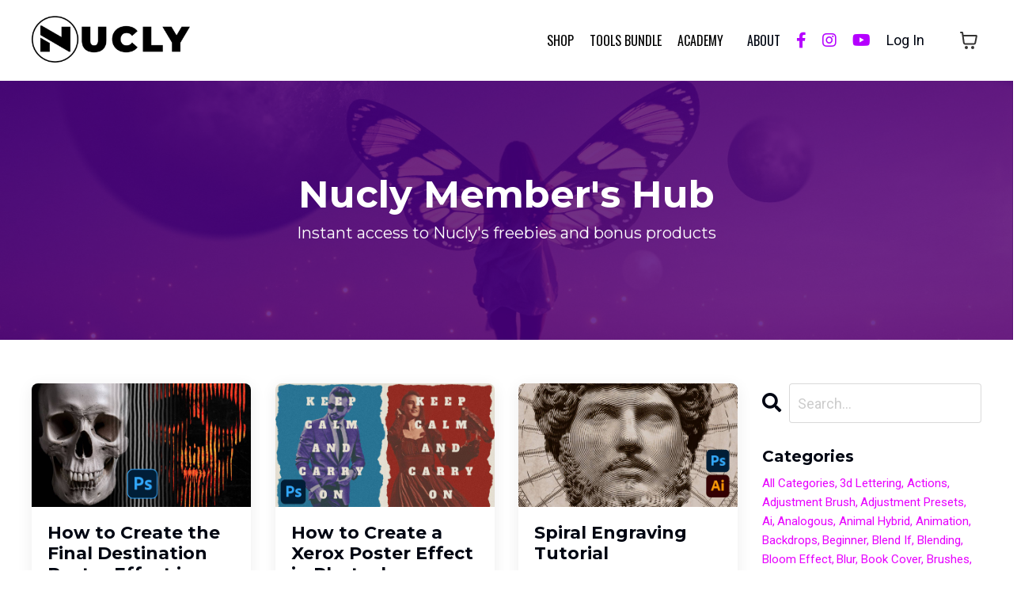

--- FILE ---
content_type: text/html; charset=utf-8
request_url: https://www.nucly.com/blog?tag=hard+mix
body_size: 16937
content:
<!doctype html>
<html lang="en">
  <head>
    
              <meta name="csrf-param" content="authenticity_token">
              <meta name="csrf-token" content="M9lvhig4rN6Ro0COyRq1sI2x5FjE5NUTdY5cLGlSTX0IMG7ixK9q1JQANadSO9RSxQ/N1LCUFQHU0iIfFko9RQ==">
            
    <title>
      
        Member's Hub
      
    </title>
    <meta charset="utf-8" />
    <meta http-equiv="x-ua-compatible" content="ie=edge, chrome=1">
    <meta name="viewport" content="width=device-width, initial-scale=1, shrink-to-fit=no">
    
      <meta name="description" content="Nucly Member&#39;s Hub is an exclusive resource library packed with premium tutorials, ebooks, cheatsheets, and more. Join now for instant access." />
    
    <meta property="og:type" content="website">
<meta property="og:url" content="https://www.nucly.com/blog?tag=hard+mix">
<meta name="twitter:card" content="summary_large_image">

<meta property="og:title" content="Member's Hub">
<meta name="twitter:title" content="Member's Hub">


<meta property="og:description" content="Nucly Member&#39;s Hub is an exclusive resource library packed with premium tutorials, ebooks, cheatsheets, and more. Join now for instant access.">
<meta name="twitter:description" content="Nucly Member&#39;s Hub is an exclusive resource library packed with premium tutorials, ebooks, cheatsheets, and more. Join now for instant access.">



    
      <link href="https://kajabi-storefronts-production.kajabi-cdn.com/kajabi-storefronts-production/file-uploads/themes/2152661177/settings_images/871efcb-2630-cfac-b0-8bc34dd2335_favicon.png?v=2" rel="shortcut icon" />
    
    <link rel="canonical" href="https://www.nucly.com/blog?tag=hard+mix" />

    <!-- Google Fonts ====================================================== -->
    <link rel="preconnect" href="https://fonts.gstatic.com" crossorigin>
    <link rel="stylesheet" media="print" onload="this.onload=null;this.removeAttribute(&#39;media&#39;);" type="text/css" href="//fonts.googleapis.com/css?family=Roboto:400,700,400italic,700italic|Montserrat:400,700,400italic,700italic&amp;display=swap" />

    <!-- Kajabi CSS ======================================================== -->
    <link rel="stylesheet" media="print" onload="this.onload=null;this.removeAttribute(&#39;media&#39;);" type="text/css" href="https://kajabi-app-assets.kajabi-cdn.com/assets/core-0d125629e028a5a14579c81397830a1acd5cf5a9f3ec2d0de19efb9b0795fb03.css" />

    

    <!-- Font Awesome Icons -->
    <link rel="stylesheet" media="print" onload="this.onload=null;this.removeAttribute(&#39;media&#39;);" type="text/css" crossorigin="anonymous" href="https://use.fontawesome.com/releases/v5.15.2/css/all.css" />

    <link rel="stylesheet" media="screen" href="https://kajabi-storefronts-production.kajabi-cdn.com/kajabi-storefronts-production/themes/2152661177/assets/styles.css?1768884704878925" />

    <!-- Customer CSS ====================================================== -->
    <!-- If you're using custom css that affects the first render of the page, replace async_style_link below with styesheet_tag -->
    <link rel="stylesheet" media="print" onload="this.onload=null;this.removeAttribute(&#39;media&#39;);" type="text/css" href="https://kajabi-storefronts-production.kajabi-cdn.com/kajabi-storefronts-production/themes/2152661177/assets/overrides.css?1768884704878925" />
    <style>
  /* Custom CSS Added Via Theme Settings */
  
/* CSS Overrides go here */

.block-type--offer .card {
  display: flex;
  flex-direction: column;
  height: 100%;
}

.block-type--offer .card__body {
  display: flex;
  flex-direction: column;
  flex-grow: 1;
}

.block-type--offer .card__text {
  flex-grow: 1;
}

.block-type--offer .cta__wrapper {
  margin-top: auto;
  display: flex;
  justify-content: center;
  align-items: center;
}


/* these apply to back end pages, like password creation, library, etc. */

h1.auth__title {
    font-weight: 800;
    font-size: 40px;
    margin-bottom: 28px;
}

.btn {
border-radius: 50px !important;
}

h5.flash-text {
    font-family: 'Montserrat', arial, sans-serif !important;
    font-weight: 600;
    color: #011627;
}


/* these apply to the website proper */

.feature a.btn.btn--solid.btn--small.btn--auto, a.shadow-button {
    font-family: 'Montserrat', sans-serif;
    font-weight: 800;
    font-size: 18px;
    box-shadow: #ff00ff5e 0px 8px 20px;
    background-color:#e700ff;
border: none;
}

.feature a.btn.btn--solid.btn--small.btn--auto:hover, a.shadow-button:hover {
    box-shadow: none;
    background-color:#b500ff !important;
border: none;
color: white !important;
}

.product-description {
padding: 0px 20px;
}

.sale-price, .sale-price-white, .retail-price {
font-size: 20px;
font-family: 'montserrat', san-serif;
}

.sale-price {
font-weight: 600;
color: #011627;
margin-right: 20px;
}

.sale-price-white {
font-weight: 600;
color: #ffffff;
margin-right: 20px;
}

.retail-price {
display: inline-block;
position: relative;
}

.retail-price:after {
content: '';
width: 100%;
height: 4px;
background-color:#ff3366;
    bottom: 45%;
    left: 0;
    display: block;
    position: absolute;
    transform: rotate(-10deg);
    opacity: 0.8;
}
.slashed-price {
  position: relative;
}

.slashed-price:before {
  content: '';
  width: 100%;
  height: 6px;
  background: #ff3366;
  bottom: 50%;
  left: 0;
  display: block;
  position: absolute;
  transform: rotate(-10deg);
  opacity: 0.8;
}
.larger-text, .large-text {
font-size: 120%;
line-height: 1.5em;
}

.header__wrap {
  position: relative;
}

.header__wrap:after {
    content: "";
    position: absolute;
    z-index: 0;
    left: 0;
    bottom: -16px;
    width: 100%;
    height: 16px;
    background: linear-gradient(to bottom, rgba(219, 225, 231, 0.4) 0%, transparent 100%);
    mix-blend-mode: multiply;
}


.header a.link-list__link, a.dropdown__trigger, .dropdown__item a, .header .dropdown__trigger {
    color: #000 !important;
    text-transform: uppercase;
    font-family: 'oswald', 'montserrat', san-serif;
    font-size: 16px;
    font-weight: 400;
}

#section-login .col-6.text-center {
background: rgb(255,255,255);
background: -moz-linear-gradient(180deg, rgba(255,255,255,0.9500393907563025) 0%, rgba(255,255,255,0.7959777661064426) 100%);
background: -webkit-linear-gradient(180deg, rgba(255,255,255,0.9500393907563025) 0%, rgba(255,255,255,0.7959777661064426) 100%);
background: linear-gradient(180deg, rgba(255,255,255,0.9500393907563025) 0%, rgba(255,255,255,0.7959777661064426) 100%);
filter: progid:DXImageTransform.Microsoft.gradient(startColorstr="#ffffff",endColorstr="#ffffff",GradientType=1);
    border-radius: 8px;
    padding: 40px;
-webkit-box-shadow: 0px 10px 47px 0px rgba(0,0,0,0.4);
-moz-box-shadow: 0px 10px 47px 0px rgba(0,0,0,0.4);
box-shadow: 0px 10px 47px 0px rgba(0,0,0,0.4);
}

#section-login h1.auth__title {
    color: #000621 !important;
}

#section-login .section.background-dark a, .header.background-dark a, .footer.background-dark a {
    color: #696d7d;
}

h4.product__title {
    font-weight: 600;
}

h5.card__price {
    font-weight: 600;
 }

.underlined:after {
content:'';
display: block;
width: 20%;
height: 6px;
background-color: #e700ff;
clear: both;
text-align: center;
margin: 20px auto;
}
h4.card__title {
    font-weight: 600;
}

/* this is for the FAQ on affiliate page */

.accordion-title h5 {
    font-weight: 600;
    font-size: 24px;
}

/* these apply to the blog */

.sidebar-categories__readmore {
    color: grey;
    display: block;
    font-size: 15px;
    width: 100%;
margin-top: 6px;
}
.sidebar-categories__tag:not(:last-child):after {
  content: ", ";
  margin-right: 0.25em;
}

.sidebar-categories__tag:last-child:after {
  content: "";
}

p.h5.sidebar-categories__title {
    width: 100%;
}

a.sidebar-categories__link {
    font-size: 15px;
}

a.sidebar-categories__link:after {
    content: ", ";
    margin-right: 0.25em;
}

.sidebar-categories__tag:first-child {
  display: block;
  margin-top: 5px;
}

.sidebar-categories {
  display: flex;
  flex-wrap: wrap;
}

.sidebar-categories__tag {
    font-size: 15px;
	margin-bottom: 0px;
}


.blog-post-cta.background-light {
    border-radius: 20px;
    margin-top: 40px;
}

.blog-post-body__content, .blog-post-body__content p, .blog-post-body__content p span {
	font-family: 'PT Serif', serif;
    font-size: 15pt;
line-height: 1.6em;
    }
    
.sidebar-categories__title, .social-icons__heading, .sidebar-recent-posts__heading, .sidebar h5, h1.blog-post-body__title, .blog-post-body__content h1, .blog-post-body__content h2, .blog-post-body__content h3, .blog-post-body__content h4, .blog-post-body__content h5 {
    font-weight: 600 !important;
}

.blog-post-body__content h2 {
margin-top: 1em;
}

.blog-post-body__content h3 {
margin-top: 0.5em;
}

.blog-post-body .col-lg-9 {
    padding-right: 60px;
}

.video-container {
  position: relative;
  overflow: hidden;
  width: 100%;
  margin-bottom: 40px;
  border-radius: 8px;
}

.responsive-iframe {
  position: absolute;
  top: 0;
  left: 0;
  bottom: 0;
  right: 0;
  width: 100%;
  height: 100%;
}

p.gated-note {
    font-style: italic;
    margin: 20px 0px;
    font-size: 16px;
}

a.h3.blog-listing__title {
    font-size: 22px;
    font-weight: 600;
}

.micro-purchase {
  display: flex;
  background-color: #ffffff;
  border-radius: 20px;
  border: 3px solid #f4f6f8;
  padding: 20px 30px;
margin-top: 40px;
}

.micro-purchase-image-box {
  flex-basis: 15%;
  display: flex;
  justify-content: center;
  align-items: center;
  margin-right: 20px; /* Right margin applied to the image box */
}

.micro-purchase-content {
  flex-basis: 85%;
}

.micro-purchase h3 {
font-size: 22px;
color: #4e0083;
}

img.micro-purchase-image {
  width: 100px;
  max-width: 100%;
}

.micro-purchase-btn {
  font-family: 'Montserrat', sans-serif;
  font-weight: 800;
  font-size: 18px;
  color: #e700ff;
  background-color: #f4f6f8;
}

.header .dropdown__trigger {
    color: #000 !important;
padding-top: 2.5px;
}

/* Media Query for Mobile Devices */
@media screen and (max-width: 767px) {
  .micro-purchase {
    flex-direction: column;
  }
  
  .micro-purchase-image-box {
    flex-basis: auto;
    margin-right: 0;
    margin-bottom: 20px;
  }
  
  img.micro-purchase-image {
    max-width: 300px;
  }
}


</style>


    <!-- Kajabi Editor Only CSS ============================================ -->
    

    <!-- Header hook ======================================================= -->
    <link rel="alternate" type="application/rss+xml" title="Member&#39;s Hub" href="https://www.nucly.com/blog.rss" /><script type="text/javascript">
  var Kajabi = Kajabi || {};
</script>
<script type="text/javascript">
  Kajabi.currentSiteUser = {
    "id" : "-1",
    "type" : "Guest",
    "contactId" : "",
  };
</script>
<script type="text/javascript">
  Kajabi.theme = {
    activeThemeName: "Streamlined Home",
    previewThemeId: null,
    editor: false
  };
</script>
<meta name="turbo-prefetch" content="false">
<link rel="preconnect" href="https://fonts.googleapis.com">
<link rel="preconnect" href="https://fonts.gstatic.com" crossorigin>
<link href="https://fonts.googleapis.com/css2?family=Montserrat:wght@800;900&family=Oswald:wght@300;400;700&display=swap" rel="stylesheet">
<style>
.section-dashboard_welcome .dashboard-welcome {
  background: linear-gradient(45deg, #4e0083, #e700ff) !important;
  background-size: 400% 400%;
  animation: gradientAnimation 10s ease infinite;
}

@keyframes gradientAnimation {
  0% {
    background-position: 0% 50%;
  }
  50% {
    background-position: 100% 50%;
  }
  100% {
    background-position: 0% 50%;
  }
}
</style>


<script>
  document.addEventListener("DOMContentLoaded", function () {
    const links = document.querySelectorAll('a[href*="instagram.com/nuclylearn"]');
    links.forEach(link => {
      link.href = link.href.replace("instagram.com/nuclylearn", "instagram.com/nuclyphotoshop");
    });
  });
</script>
<script async src="https://www.googletagmanager.com/gtag/js?id=G-SWP2LP92FN"></script>
<script>
  window.dataLayer = window.dataLayer || [];
  function gtag(){dataLayer.push(arguments);}
  gtag('js', new Date());
  gtag('config', 'G-SWP2LP92FN');
</script>
<style type="text/css">
  #editor-overlay {
    display: none;
    border-color: #2E91FC;
    position: absolute;
    background-color: rgba(46,145,252,0.05);
    border-style: dashed;
    border-width: 3px;
    border-radius: 3px;
    pointer-events: none;
    cursor: pointer;
    z-index: 10000000000;
  }
  .editor-overlay-button {
    color: white;
    background: #2E91FC;
    border-radius: 2px;
    font-size: 13px;
    margin-inline-start: -24px;
    margin-block-start: -12px;
    padding-block: 3px;
    padding-inline: 10px;
    text-transform:uppercase;
    font-weight:bold;
    letter-spacing:1.5px;

    left: 50%;
    top: 50%;
    position: absolute;
  }
</style>
<script src="https://kajabi-app-assets.kajabi-cdn.com/vite/assets/track_analytics-999259ad.js" crossorigin="anonymous" type="module"></script><link rel="modulepreload" href="https://kajabi-app-assets.kajabi-cdn.com/vite/assets/stimulus-576c66eb.js" as="script" crossorigin="anonymous">
<link rel="modulepreload" href="https://kajabi-app-assets.kajabi-cdn.com/vite/assets/track_product_analytics-9c66ca0a.js" as="script" crossorigin="anonymous">
<link rel="modulepreload" href="https://kajabi-app-assets.kajabi-cdn.com/vite/assets/stimulus-e54d982b.js" as="script" crossorigin="anonymous">
<link rel="modulepreload" href="https://kajabi-app-assets.kajabi-cdn.com/vite/assets/trackProductAnalytics-3d5f89d8.js" as="script" crossorigin="anonymous">      <script type="text/javascript">
        if (typeof (window.rudderanalytics) === "undefined") {
          !function(){"use strict";window.RudderSnippetVersion="3.0.3";var sdkBaseUrl="https://cdn.rudderlabs.com/v3"
          ;var sdkName="rsa.min.js";var asyncScript=true;window.rudderAnalyticsBuildType="legacy",window.rudderanalytics=[]
          ;var e=["setDefaultInstanceKey","load","ready","page","track","identify","alias","group","reset","setAnonymousId","startSession","endSession","consent"]
          ;for(var n=0;n<e.length;n++){var t=e[n];window.rudderanalytics[t]=function(e){return function(){
          window.rudderanalytics.push([e].concat(Array.prototype.slice.call(arguments)))}}(t)}try{
          new Function('return import("")'),window.rudderAnalyticsBuildType="modern"}catch(a){}
          if(window.rudderAnalyticsMount=function(){
          "undefined"==typeof globalThis&&(Object.defineProperty(Object.prototype,"__globalThis_magic__",{get:function get(){
          return this},configurable:true}),__globalThis_magic__.globalThis=__globalThis_magic__,
          delete Object.prototype.__globalThis_magic__);var e=document.createElement("script")
          ;e.src="".concat(sdkBaseUrl,"/").concat(window.rudderAnalyticsBuildType,"/").concat(sdkName),e.async=asyncScript,
          document.head?document.head.appendChild(e):document.body.appendChild(e)
          },"undefined"==typeof Promise||"undefined"==typeof globalThis){var d=document.createElement("script")
          ;d.src="https://polyfill-fastly.io/v3/polyfill.min.js?version=3.111.0&features=Symbol%2CPromise&callback=rudderAnalyticsMount",
          d.async=asyncScript,document.head?document.head.appendChild(d):document.body.appendChild(d)}else{
          window.rudderAnalyticsMount()}window.rudderanalytics.load("2apYBMHHHWpiGqicceKmzPebApa","https://kajabiaarnyhwq.dataplane.rudderstack.com",{})}();
        }
      </script>
      <script type="text/javascript">
        if (typeof (window.rudderanalytics) !== "undefined") {
          rudderanalytics.page({"account_id":"2147617701","site_id":"2147636176"});
        }
      </script>
      <script type="text/javascript">
        if (typeof (window.rudderanalytics) !== "undefined") {
          (function () {
            function AnalyticsClickHandler (event) {
              const targetEl = event.target.closest('a') || event.target.closest('button');
              if (targetEl) {
                rudderanalytics.track('Site Link Clicked', Object.assign(
                  {"account_id":"2147617701","site_id":"2147636176"},
                  {
                    link_text: targetEl.textContent.trim(),
                    link_href: targetEl.href,
                    tag_name: targetEl.tagName,
                  }
                ));
              }
            };
            document.addEventListener('click', AnalyticsClickHandler);
          })();
        }
      </script>
<script>
!function(f,b,e,v,n,t,s){if(f.fbq)return;n=f.fbq=function(){n.callMethod?
n.callMethod.apply(n,arguments):n.queue.push(arguments)};if(!f._fbq)f._fbq=n;
n.push=n;n.loaded=!0;n.version='2.0';n.agent='plkajabi';n.queue=[];t=b.createElement(e);t.async=!0;
t.src=v;s=b.getElementsByTagName(e)[0];s.parentNode.insertBefore(t,s)}(window,
                                                                      document,'script','https://connect.facebook.net/en_US/fbevents.js');


fbq('init', '2864178773718875');
fbq('track', "PageView");</script>
<noscript><img height="1" width="1" style="display:none"
src="https://www.facebook.com/tr?id=2864178773718875&ev=PageView&noscript=1"
/></noscript>
<meta name='site_locale' content='en'><style type="text/css">
  body main {
    direction: ltr;
  }
  .slick-list {
    direction: ltr;
  }
</style>
<style type="text/css">
  /* Font Awesome 4 */
  .fa.fa-twitter{
    font-family:sans-serif;
  }
  .fa.fa-twitter::before{
    content:"𝕏";
    font-size:1.2em;
  }

  /* Font Awesome 5 */
  .fab.fa-twitter{
    font-family:sans-serif;
  }
  .fab.fa-twitter::before{
    content:"𝕏";
    font-size:1.2em;
  }
</style>
<link rel="stylesheet" href="https://cdn.jsdelivr.net/npm/@kajabi-ui/styles@1.0.4/dist/kajabi_products/kajabi_products.css" />
<script type="module" src="https://cdn.jsdelivr.net/npm/@pine-ds/core@3.14.0/dist/pine-core/pine-core.esm.js"></script>
<script nomodule src="https://cdn.jsdelivr.net/npm/@pine-ds/core@3.14.0/dist/pine-core/index.esm.js"></script>


  </head>

  <style>
  

  
    
  
</style>

  <body id="encore-theme" class="background-unrecognized">
    


    <div id="section-header" data-section-id="header">

<style>
  /* Default Header Styles */
  .header {
    
      background-color: #FFFFFF;
    
    font-size: 18px;
  }
  .header a,
  .header a.link-list__link,
  .header a.link-list__link:hover,
  .header a.social-icons__icon,
  .header .user__login a,
  .header .dropdown__item a,
  .header .dropdown__trigger:hover {
    color: #000612;
  }
  .header .dropdown__trigger {
    color: #000612 !important;
  }
  /* Mobile Header Styles */
  @media (max-width: 767px) {
    .header {
      
      font-size: 16px;
    }
    
    .header .hamburger__slices .hamburger__slice {
      
        background-color: ;
      
    }
    
      .header a.link-list__link, .dropdown__item a, .header__content--mobile {
        text-align: left;
      }
    
    .header--overlay .header__content--mobile  {
      padding-bottom: 20px;
    }
  }
  /* Sticky Styles */
  
</style>

<div class="hidden">
  
    
  
    
  
    
  
    
  
    
  
  
  
  
</div>

<header class="header header--static    header--close-on-scroll" kjb-settings-id="sections_header_settings_background_color">
  <div class="hello-bars">
    
      
    
      
    
      
    
      
    
      
    
  </div>
  
    <div class="header__wrap">
      <div class="header__content header__content--desktop background-unrecognized">
        <div class="container header__container media justify-content-left">
          
            
                <style>
@media (min-width: 768px) {
  #block-1555988494486 {
    text-align: left;
  }
} 
</style>

<div 
  id="block-1555988494486" 
  class="header__block header__block--logo header__block--show header__switch-content " 
  kjb-settings-id="sections_header_blocks_1555988494486_settings_stretch"
  
>
  

<style>
  #block-1555988494486 {
    line-height: 1;
  }
  #block-1555988494486 .logo__image {
    display: block;
    width: 200px;
  }
  #block-1555988494486 .logo__text {
    color: ;
  }
</style>

<a class="logo" href="/">
  
    
      <img loading="auto" class="logo__image" alt="Header Logo" kjb-settings-id="sections_header_blocks_1555988494486_settings_logo" src="https://kajabi-storefronts-production.kajabi-cdn.com/kajabi-storefronts-production/file-uploads/sites/2147636176/images/0d2722-8c51-fd16-4a52-7c255c6ffdf_nucly-logo-full.png" />
    
  
</a>

</div>

              
          
            
                <style>
@media (min-width: 768px) {
  #block-1555988491313 {
    text-align: right;
  }
} 
</style>

<div 
  id="block-1555988491313" 
  class="header__block header__switch-content header__block--menu stretch" 
  kjb-settings-id="sections_header_blocks_1555988491313_settings_stretch"
  
>
  <div class="link-list justify-content-right" kjb-settings-id="sections_header_blocks_1555988491313_settings_menu">
  
    <a class="link-list__link" href="https://www.nucly.com/store-sale" >Shop</a>
  
    <a class="link-list__link" href="https://www.nucly.com/toolsbundle" >Tools Bundle</a>
  
    <a class="link-list__link" href="https://www.nucly.com/nucly-photoshop-academy-2" >Academy</a>
  
</div>

</div>

              
          
            
                <style>
@media (min-width: 768px) {
  #block-1686032291722 {
    text-align: left;
  }
} 
</style>

<div 
  id="block-1686032291722" 
  class="header__block header__switch-content header__block--dropdown " 
  kjb-settings-id="sections_header_blocks_1686032291722_settings_stretch"
  
>
  <style>
  /* Dropdown menu colors for desktop */
  @media (min-width: 768px) {
    #block-1686032291722 .dropdown__menu {
      background-color: #FFFFFF;
    }
    #block-1686032291722 .dropdown__item a {
      color: #000612;
    }
  }
  /* Mobile menu text alignment */
  @media (max-width: 767px) {
    #block-1686032291722 .dropdown__item a {
      text-align: left;
    }
  }
</style>

<div class="dropdown" kjb-settings-id="sections_header_blocks_1686032291722_settings_trigger">
  <a class="dropdown__trigger">
    
      ABOUT
    
    
  </a>
  <div class="dropdown__menu dropdown__menu--text-left ">
    
      <span class="dropdown__item"><a href="https://www.nucly.com/about" >About Nucly</a></span>
    
      <span class="dropdown__item"><a href="https://www.nucly.com/contact" >Contact</a></span>
    
      <span class="dropdown__item"><a href="https://www.nucly.com/faq" >Frequently Asked Questions</a></span>
    
      <span class="dropdown__item"><a href="https://www.nucly.com/blog" >Blog</a></span>
    
      <span class="dropdown__item"><a href="https://www.nucly.com/testimonials" >Testimonials</a></span>
    
      <span class="dropdown__item"><a href="https://www.nucly.com/affiliate-program" >Become an Affiliate</a></span>
    
  </div>
</div>

</div>

              
          
            
                <style>
@media (min-width: 768px) {
  #block-1676071136969 {
    text-align: ;
  }
} 
</style>

<div 
  id="block-1676071136969" 
  class="header__block header__switch-content header__block--social-icons " 
  kjb-settings-id="sections_header_blocks_1676071136969_settings_stretch"
  
>
  <style>
  .social-icons--1676071136969 .social-icons__icons {
    justify-content: left
  }
  .social-icons--1676071136969 .social-icons__icon {
    color: #b500ff !important;
  }
  .social-icons--1676071136969.social-icons--round .social-icons__icon {
    background-color: #e700ff;
  }
  .social-icons--1676071136969.social-icons--square .social-icons__icon {
    background-color: #e700ff;
  }
  
  @media (min-width: 768px) {
    .social-icons--1676071136969 .social-icons__icons {
      justify-content: space-around
    }
  }
</style>


<div class="social-icons social-icons-- social-icons-- social-icons--1676071136969 " kjb-settings-id="sections_header_blocks_1676071136969_settings_social_icons_text_color">
  <div class="social-icons__icons">
    
  <a class="social-icons__icon social-icons__icon--" href="https://www.facebook.com/nuclylearn"  target="_blank" rel="noopener"  kjb-settings-id="sections_header_blocks_1676071136969_settings_social_icon_link_facebook">
    <i class="fab fa-facebook-f"></i>
  </a>



  <a class="social-icons__icon social-icons__icon--" href="https://www.instagram.com/nuclyphotoshop"  target="_blank" rel="noopener"  kjb-settings-id="sections_header_blocks_1676071136969_settings_social_icon_link_instagram">
    <i class="fab fa-instagram"></i>
  </a>


  <a class="social-icons__icon social-icons__icon--" href="https://www.youtube.com/@nuclylearn"  target="_blank" rel="noopener"  kjb-settings-id="sections_header_blocks_1676071136969_settings_social_icon_link_youtube">
    <i class="fab fa-youtube"></i>
  </a>

















  </div>
</div>

</div>

            
          
            
                <style>
@media (min-width: 768px) {
  #block-1555988487706 {
    text-align: left;
  }
} 
</style>

<div 
  id="block-1555988487706" 
  class="header__block header__switch-content header__block--user " 
  kjb-settings-id="sections_header_blocks_1555988487706_settings_stretch"
  
>
  <style>
  /* Dropdown menu colors for desktop */
  @media (min-width: 768px) {
    #block-1555988487706 .dropdown__menu {
      background: #FFFFFF;
      color: #595959;
    }
    #block-1555988487706 .dropdown__item a,
    #block-1555988487706 {
      color: #595959;
    }
  }
  /* Mobile menu text alignment */
  @media (max-width: 767px) {
    #block-1555988487706 .dropdown__item a,
    #block-1555988487706 .user__login a {
      text-align: left;
    }
  }
</style>

<div class="user" kjb-settings-id="sections_header_blocks_1555988487706_settings_language_login">
  
    <span class="user__login" kjb-settings-id="language_login"><a href="/login">Log In</a></span>
  
</div>

</div>

              
          
          
            <div class="hamburger hidden--desktop" kjb-settings-id="sections_header_settings_hamburger_color">
              <div class="hamburger__slices">
                <div class="hamburger__slice hamburger--slice-1"></div>
                <div class="hamburger__slice hamburger--slice-2"></div>
                <div class="hamburger__slice hamburger--slice-3"></div>
                <div class="hamburger__slice hamburger--slice-4"></div>
              </div>
            </div>
          
          
            <style>
  #block-cart .cart-button button {
    transition: all 0.1s;
    color: ;
  }
  .header.header--fixed #block-cart .cart-button button {
    transition: all 0.1s;
    color: ;
  }
</style>

<div id="block-cart" class="header__block--cart" kjb-settings-id="sections_header_settings_info">
  <script type="text/javascript">
  window.CLIENT_INFO = window.CLIENT_INFO || {};
  window.CLIENT_INFO.site_id = 2147636176;
  window.CLIENT_INFO.locale = "en";
  window.CLIENT_INFO.features =   window.CLIENT_INFO.features || {};
  window.CLIENT_INFO.imagePaths = window.CLIENT_INFO.imagePaths || {};
  window.CLIENT_INFO.imagePaths.default = "https://kajabi-app-assets.kajabi-cdn.com/assets/default_image-cff4ebeceb3839d5908ba7c7d5071a751234f2a6b34575505002eef3deb5e3c7.png";
  window.CLIENT_INFO.imagePaths.default_avatar = "https://kajabi-app-assets.kajabi-cdn.com/assets/defaults/default_avatar-b3744a61876b6f23004ea211ac36efc3ce9b91d5e3cfe612869f2f48f20c4f38.jpg";


    window.CLIENT_INFO.ga_id = "G-GTBWYV09JY"

  window.CLIENT_INFO.env = "production";
  // Ideally this is "unknown" as the default value, but this preserves existing behavior
  window.CLIENT_INFO.git_sha = "fc24f6ac955bbdf7ee292ea54bade2bfc99e7758";

  window.CLIENT_INFO.sentry_dsn = 'https://d12d127409fc4e5ab2f1cfe05c49b376:1d9ce92bb71b4391a6c2536171cbabe8@o485653.ingest.sentry.io/5541287';
  window.CLIENT_INFO.app_name = 'kajabi-storefronts-production';
  window.CLIENT_INFO.datadogEmbeddedCheckoutSampleRate = "100";

    window.CLIENT_INFO.account = {
      id: 2147617701,
      tier: "10k",
      businessType: "creator",
      experience: "existing_online",
      industry: "design"
    }



</script>

<!-- You will need to change the version to match for Kajabi-UI/styles -->
<link rel="stylesheet" href="https://cdn.jsdelivr.net/npm/@kajabi-ui/styles@1.0.4/dist/kajabi_products/kajabi_products.css" />

<!-- Update Pine-DS/core version -->
<script type="module" src="https://cdn.jsdelivr.net/npm/@pine-ds/core@3.14.0/dist/pine-core/pine-core.esm.js"></script>
<script nomodule src="https://cdn.jsdelivr.net/npm/@pine-ds/core@3.14.0/dist/pine-core/index.esm.js"></script>

<!-- Load the toast controller -->
<script src="https://kajabi-app-assets.kajabi-cdn.com/assets/admin/pine_pds_toast_controller-c18b05ccfaa503bf8a9b1115437ccfedfe99a80d9f98e2bdaa416e44871427e5.js"></script>




<script src="https://kajabi-app-assets.kajabi-cdn.com/vite/assets/index-f8a7f193.js" crossorigin="anonymous" type="module" defer="defer"></script><link rel="modulepreload" href="https://kajabi-app-assets.kajabi-cdn.com/vite/assets/jsx-runtime-b77bee81.js" as="script" crossorigin="anonymous" defer="defer">
<link rel="modulepreload" href="https://kajabi-app-assets.kajabi-cdn.com/vite/assets/index-ffb4245c.js" as="script" crossorigin="anonymous" defer="defer">
<link rel="modulepreload" href="https://kajabi-app-assets.kajabi-cdn.com/vite/assets/Sentry-aebb7817.js" as="script" crossorigin="anonymous" defer="defer">
<link rel="modulepreload" href="https://kajabi-app-assets.kajabi-cdn.com/vite/assets/ToastProvider-093818d3.js" as="script" crossorigin="anonymous" defer="defer">
<link rel="modulepreload" href="https://kajabi-app-assets.kajabi-cdn.com/vite/assets/yup-0bd1f16c.js" as="script" crossorigin="anonymous" defer="defer">
<link rel="modulepreload" href="https://kajabi-app-assets.kajabi-cdn.com/vite/assets/i18n-c05daf69.js" as="script" crossorigin="anonymous" defer="defer">
<link rel="modulepreload" href="https://kajabi-app-assets.kajabi-cdn.com/vite/assets/index.esm-e7f67e9f.js" as="script" crossorigin="anonymous" defer="defer">
<link rel="modulepreload" href="https://kajabi-app-assets.kajabi-cdn.com/vite/assets/main-980e1a5d.js" as="script" crossorigin="anonymous" defer="defer">
<link rel="modulepreload" href="https://kajabi-app-assets.kajabi-cdn.com/vite/assets/index-e6ff4742.js" as="script" crossorigin="anonymous" defer="defer">
<link rel="modulepreload" href="https://kajabi-app-assets.kajabi-cdn.com/vite/assets/index-ef3c7d47.js" as="script" crossorigin="anonymous" defer="defer">
<link rel="modulepreload" href="https://kajabi-app-assets.kajabi-cdn.com/vite/assets/ManageCart-ba813bff.js" as="script" crossorigin="anonymous" defer="defer">
<link rel="modulepreload" href="https://kajabi-app-assets.kajabi-cdn.com/vite/assets/index-1887ab18.js" as="script" crossorigin="anonymous" defer="defer">
<link rel="modulepreload" href="https://kajabi-app-assets.kajabi-cdn.com/vite/assets/cartClient-84670a5f.js" as="script" crossorigin="anonymous" defer="defer">
<link rel="modulepreload" href="https://kajabi-app-assets.kajabi-cdn.com/vite/assets/moment-02fedcb7.js" as="script" crossorigin="anonymous" defer="defer">
<link rel="modulepreload" href="https://kajabi-app-assets.kajabi-cdn.com/vite/assets/i18next-874ad839.js" as="script" crossorigin="anonymous" defer="defer">
<link rel="modulepreload" href="https://kajabi-app-assets.kajabi-cdn.com/vite/assets/utils-a430c781.js" as="script" crossorigin="anonymous" defer="defer">
<link rel="modulepreload" href="https://kajabi-app-assets.kajabi-cdn.com/vite/assets/index-bb12d89a.js" as="script" crossorigin="anonymous" defer="defer">
<link rel="modulepreload" href="https://kajabi-app-assets.kajabi-cdn.com/vite/assets/errorboundary-26546b2a.js" as="script" crossorigin="anonymous" defer="defer">
<link rel="modulepreload" href="https://kajabi-app-assets.kajabi-cdn.com/vite/assets/_commonjsHelpers-f17db62c.js" as="script" crossorigin="anonymous" defer="defer">
<link rel="modulepreload" href="https://kajabi-app-assets.kajabi-cdn.com/vite/assets/sdk-86249915.js" as="script" crossorigin="anonymous" defer="defer">
<link rel="modulepreload" href="https://kajabi-app-assets.kajabi-cdn.com/vite/assets/clientInfo-16c2cd18.js" as="script" crossorigin="anonymous" defer="defer">
<link rel="modulepreload" href="https://kajabi-app-assets.kajabi-cdn.com/vite/assets/hoist-non-react-statics.cjs-1f1a8335.js" as="script" crossorigin="anonymous" defer="defer">
<link rel="modulepreload" href="https://kajabi-app-assets.kajabi-cdn.com/vite/assets/index-e6118ae5.js" as="script" crossorigin="anonymous" defer="defer">
<link rel="modulepreload" href="https://kajabi-app-assets.kajabi-cdn.com/vite/assets/Lazy-cbc23e4a.js" as="script" crossorigin="anonymous" defer="defer">
<link rel="modulepreload" href="https://kajabi-app-assets.kajabi-cdn.com/vite/assets/_baseIteratee-21da714d.js" as="script" crossorigin="anonymous" defer="defer">
<link rel="modulepreload" href="https://kajabi-app-assets.kajabi-cdn.com/vite/assets/setLocale-ceec3490.js" as="script" crossorigin="anonymous" defer="defer">
<link rel="modulepreload" href="https://kajabi-app-assets.kajabi-cdn.com/vite/assets/util-690cb318.js" as="script" crossorigin="anonymous" defer="defer">
<link rel="modulepreload" href="https://kajabi-app-assets.kajabi-cdn.com/vite/assets/index-2f617914.js" as="script" crossorigin="anonymous" defer="defer">
<link rel="modulepreload" href="https://kajabi-app-assets.kajabi-cdn.com/vite/assets/middleware-8d62c445.js" as="script" crossorigin="anonymous" defer="defer">
<link rel="modulepreload" href="https://kajabi-app-assets.kajabi-cdn.com/vite/assets/formatter-e63781ed.js" as="script" crossorigin="anonymous" defer="defer">
<link rel="modulepreload" href="https://kajabi-app-assets.kajabi-cdn.com/vite/assets/PhoneInput-9f64055f.js" as="script" crossorigin="anonymous" defer="defer">
<link rel="modulepreload" href="https://kajabi-app-assets.kajabi-cdn.com/vite/assets/util-5e75a4d3.js" as="script" crossorigin="anonymous" defer="defer">
<link rel="modulepreload" href="https://kajabi-app-assets.kajabi-cdn.com/vite/assets/QuantitySelector-d71d352c.js" as="script" crossorigin="anonymous" defer="defer">
<link rel="modulepreload" href="https://kajabi-app-assets.kajabi-cdn.com/vite/assets/index-dd84ea2a.js" as="script" crossorigin="anonymous" defer="defer">
<link rel="modulepreload" href="https://kajabi-app-assets.kajabi-cdn.com/vite/assets/lodash-81553200.js" as="script" crossorigin="anonymous" defer="defer"><link rel="stylesheet" href="https://kajabi-app-assets.kajabi-cdn.com/vite/assets/ManageCart-91607dfe.css" media="screen" defer="defer" />
<script src="https://kajabi-app-assets.kajabi-cdn.com/vite/assets/system-scoped-358d71dd.js" crossorigin="anonymous" type="module"></script><link rel="stylesheet" href="https://kajabi-app-assets.kajabi-cdn.com/vite/assets/system-scoped-c3df5dfe.css" media="screen" />

<div id="cart-root"></div>

</div>
          
        </div>
      </div>
      <div class="header__content header__content--mobile">
        <div class="header__switch-content header__spacer"></div>
      </div>
    </div>
  
</header>

</div>
    <main>
      <div data-dynamic-sections=blog><div id="section-1679793009243" data-section-id="1679793009243"><style>
  
    #section-1679793009243 {
      background-image: url(https://kajabi-storefronts-production.kajabi-cdn.com/kajabi-storefronts-production/file-uploads/themes/2152661177/settings_images/b6d1c1-7bab-2d22-e3cb-05058dfa5544_butterfly-comp-after.jpg);
      background-position: center;
    }
  
  #section-1679793009243 .section__overlay {
    position: absolute;
    width: 100%;
    height: 100%;
    left: 0;
    top: 0;
    background-color: rgba(78, 0, 131, 0.8);
  }
  #section-1679793009243 .sizer {
    padding-top: 40px;
    padding-bottom: 40px;
  }
  #section-1679793009243 .container {
    max-width: calc(1260px + 10px + 10px);
    padding-right: 10px;
    padding-left: 10px;
    
  }
  #section-1679793009243 .row {
    
  }
  #section-1679793009243 .container--full {
    width: 100%;
    max-width: calc(100% + 10px + 10px);
  }
  @media (min-width: 768px) {
    
      #section-1679793009243 {
        
      }
    
    #section-1679793009243 .sizer {
      padding-top: 100px;
      padding-bottom: 100px;
    }
    #section-1679793009243 .container {
      max-width: calc(1260px + 40px + 40px);
      padding-right: 40px;
      padding-left: 40px;
    }
    #section-1679793009243 .container--full {
      max-width: calc(100% + 40px + 40px);
    }
  }
  
  
</style>


<section kjb-settings-id="sections_1679793009243_settings_background_color"
  class="section
  
  
   background-dark "
  data-reveal-event=""
  data-reveal-offset=""
  data-reveal-units="seconds">
  <div class="sizer ">
    
    <div class="section__overlay"></div>
    <div class="container ">
      <div class="row align-items-center justify-content-center">
        
          




<style>
  /* flush setting */
  
  
  /* margin settings */
  #block-1679793009243_0, [data-slick-id="1679793009243_0"] {
    margin-top: 0px;
    margin-right: 0px;
    margin-bottom: 0px;
    margin-left: 0px;
  }
  #block-1679793009243_0 .block, [data-slick-id="1679793009243_0"] .block {
    /* border settings */
    border: 4px  black;
    border-radius: 4px;
    

    /* background color */
    
      background-color: ;
    
    /* default padding for mobile */
    
      padding: 20px;
    
    
      padding: 20px;
    
    
      
        padding: 20px;
      
    
    /* mobile padding overrides */
    
    
      padding-top: 0px;
    
    
      padding-right: 0px;
    
    
      padding-bottom: 0px;
    
    
      padding-left: 0px;
    
  }

  @media (min-width: 768px) {
    /* desktop margin settings */
    #block-1679793009243_0, [data-slick-id="1679793009243_0"] {
      margin-top: 0px;
      margin-right: 0px;
      margin-bottom: 0px;
      margin-left: 0px;
    }
    #block-1679793009243_0 .block, [data-slick-id="1679793009243_0"] .block {
      /* default padding for desktop  */
      
        padding: 30px;
      
      
        
          padding: 30px;
        
      
      /* desktop padding overrides */
      
      
        padding-top: 0px;
      
      
        padding-right: 0px;
      
      
        padding-bottom: 0px;
      
      
        padding-left: 0px;
      
    }
  }
  /* mobile text align */
  @media (max-width: 767px) {
    #block-1679793009243_0, [data-slick-id="1679793009243_0"] {
      text-align: left;
    }
  }
</style>



<div
  id="block-1679793009243_0"
  class="
  block-type--text
  text-center
  col-10
  
  
  
    
  
  
  "
  
  data-reveal-event=""
  data-reveal-offset=""
  data-reveal-units="seconds"
  
    kjb-settings-id="sections_1679793009243_blocks_1679793009243_0_settings_width"
  
  
>
  <div class="block
    box-shadow-
    "
    
      data-aos="none"
      data-aos-delay="0"
      data-aos-duration="0"
    
    
  >
    
    <style>
  
  #block-1577982541036_0 .btn {
    margin-top: 1rem;
  }
</style>


  <h1><span style="color: #ffffff;"><strong>Nucly Member's Hub</strong></span></h1>
<h5><span style="color: #ffffff;">Instant access to Nucly's freebies and bonus products</span></h5>




  </div>
</div>


        
      </div>
    </div>
  </div>
</section>
</div><div id="section-1599589855686" data-section-id="1599589855686"><style>
  
  .blog-listings {
    background-color: ;
  }
  .blog-listings .sizer {
    padding-top: 40px;
    padding-bottom: 40px;
  }
  .blog-listings .container {
    max-width: calc(1260px + 10px + 10px);
    padding-right: 10px;
    padding-left: 10px;
  }
  .blog-listing__panel {
    background-color: #ffffff;
    border-color: ;
    border-radius: 8px;
    border-style: ;
    border-width: px ;
  }
  .blog-listing__title {
    color:  !important;
  }
  .blog-listing__title:hover {
    color:  !important;
  }
  .blog-listing__date {
    color: ;
  }
  .tag {
    color: #696d7d;
    background-color: rgba(219, 225, 231, 0.4);
  }
  .tag:hover {
    color: #696d7d;
    background-color: rgba(219, 225, 231, 0.4);
  }
  .blog-listing__content {
    color: ;
  }
  .blog-listing__more {
    color: ;
  }
  @media (min-width: 768px) {
    
    .blog-listings .sizer {
      padding-top: 40px;
      padding-bottom: 40px;
    }
    .blog-listings .container {
      max-width: calc(1260px + 40px + 40px);
      padding-right: 40px;
      padding-left: 40px;
    }
  }
  .pag__link {
    color: ;
  }
  .pag__link--current {
    color: ;
  }
  .pag__link--disabled {
    color: ;
  }
</style>

<section class="blog-listings " kjb-settings-id="sections_1599589855686_settings_background_color">
  <div class="sizer">
    
    <div class="container">
      <div class="row">
        
          <div class="col-lg-9">
        
          <div class="blog-listings__content blog-listings__content--grid-3">
            
              
                





<div class="blog-listing blog-listing--grid-3 blog-listing--has-media">
  
    <div class="blog-listing__panel box-shadow-medium background-light">
  
    <div class="blog-listing__media">
      
        
  
    
      <a href="/blog/final-destination-bloodlines-poster">
        <img loading="auto" alt="" src="https://kajabi-storefronts-production.kajabi-cdn.com/kajabi-storefronts-production/file-uploads/blogs/2147511245/images/1a30a63-ade1-02c1-2848-f7ce457162d_d2d44d35-0a24-4ca1-a3d5-ce18e459ce8e.jpg" />
      </a>
    
  


      
    </div>
    <div class="blog-listing__data">
      <a class="h3 blog-listing__title" href="/blog/final-destination-bloodlines-poster">How to Create the Final Destination Poster Effect in Photoshop</a>
      
        <span class="blog-listing__tags" kjb-settings-id="sections_1599589855686_settings_show_tags">
          
            
              <a class="tag" href="https://www.nucly.com/blog?tag=hard+mix">hard mix</a>
            
              <a class="tag" href="https://www.nucly.com/blog?tag=movie+poster">movie poster</a>
            
              <a class="tag" href="https://www.nucly.com/blog?tag=video+tutorial">video tutorial</a>
            
              <a class="tag" href="https://www.nucly.com/blog?tag=youtube">youtube</a>
            
          
        </span>
      
      
      
      
    </div>
  
    </div>
  
</div>

              
                





<div class="blog-listing blog-listing--grid-3 blog-listing--has-media">
  
    <div class="blog-listing__panel box-shadow-medium background-light">
  
    <div class="blog-listing__media">
      
        
  
    
      <a href="/blog/xerox-poster-effect-tutorial">
        <img loading="auto" alt="" src="https://kajabi-storefronts-production.kajabi-cdn.com/kajabi-storefronts-production/file-uploads/blogs/2147511245/images/4201de5-1241-2103-8d03-13256f74e70_7d951dbd-e05a-4220-9fd3-13b7a668872e.jpg" />
      </a>
    
  


      
    </div>
    <div class="blog-listing__data">
      <a class="h3 blog-listing__title" href="/blog/xerox-poster-effect-tutorial">How to Create a Xerox Poster Effect in Photoshop</a>
      
        <span class="blog-listing__tags" kjb-settings-id="sections_1599589855686_settings_show_tags">
          
            
              <a class="tag" href="https://www.nucly.com/blog?tag=hard+mix">hard mix</a>
            
              <a class="tag" href="https://www.nucly.com/blog?tag=knockout">knockout</a>
            
              <a class="tag" href="https://www.nucly.com/blog?tag=masking">masking</a>
            
              <a class="tag" href="https://www.nucly.com/blog?tag=movie+poster">movie poster</a>
            
              <a class="tag" href="https://www.nucly.com/blog?tag=smart+objects">smart objects</a>
            
              <a class="tag" href="https://www.nucly.com/blog?tag=video+tutorial">video tutorial</a>
            
              <a class="tag" href="https://www.nucly.com/blog?tag=youtube">youtube</a>
            
          
        </span>
      
      
      
      
    </div>
  
    </div>
  
</div>

              
                





<div class="blog-listing blog-listing--grid-3 blog-listing--has-media">
  
    <div class="blog-listing__panel box-shadow-medium background-light">
  
    <div class="blog-listing__media">
      
        
  
    
      <a href="/blog/spiral-engraving-tutorial">
        <img loading="auto" alt="" src="https://kajabi-storefronts-production.kajabi-cdn.com/kajabi-storefronts-production/file-uploads/blogs/2147511245/images/d0e78ea-8a8-4f6-25c5-a50f51d7a_1c560440-c0ac-490b-80e4-55d19cc51d5c.jpg" />
      </a>
    
  


      
    </div>
    <div class="blog-listing__data">
      <a class="h3 blog-listing__title" href="/blog/spiral-engraving-tutorial">Spiral Engraving Tutorial</a>
      
        <span class="blog-listing__tags" kjb-settings-id="sections_1599589855686_settings_show_tags">
          
            
              <a class="tag" href="https://www.nucly.com/blog?tag=engraving">engraving</a>
            
              <a class="tag" href="https://www.nucly.com/blog?tag=hard+mix">hard mix</a>
            
              <a class="tag" href="https://www.nucly.com/blog?tag=illustration">illustration</a>
            
              <a class="tag" href="https://www.nucly.com/blog?tag=illustrator">illustrator</a>
            
              <a class="tag" href="https://www.nucly.com/blog?tag=video+tutorial">video tutorial</a>
            
              <a class="tag" href="https://www.nucly.com/blog?tag=youtube">youtube</a>
            
          
        </span>
      
      
      
      
    </div>
  
    </div>
  
</div>

              
                





<div class="blog-listing blog-listing--grid-3 blog-listing--has-media">
  
    <div class="blog-listing__panel box-shadow-medium background-light">
  
    <div class="blog-listing__media">
      
        
  
    
      <a href="/blog/hard-mix-blending-mode">
        <img loading="auto" alt="How to Use the Hard Mix Blending Mode" src="https://kajabi-storefronts-production.kajabi-cdn.com/kajabi-storefronts-production/file-uploads/blogs/2147511245/images/aa41723-b52f-ba16-75f-0cce2a8e8a_maxresdefault.jpg" />
      </a>
    
  


      
    </div>
    <div class="blog-listing__data">
      <a class="h3 blog-listing__title" href="/blog/hard-mix-blending-mode">How to Use the Hard Mix Blending Mode</a>
      
        <span class="blog-listing__tags" kjb-settings-id="sections_1599589855686_settings_show_tags">
          
            
              <a class="tag" href="https://www.nucly.com/blog?tag=blending">blending</a>
            
              <a class="tag" href="https://www.nucly.com/blog?tag=hard+mix">hard mix</a>
            
              <a class="tag" href="https://www.nucly.com/blog?tag=video+tutorial">video tutorial</a>
            
              <a class="tag" href="https://www.nucly.com/blog?tag=youtube">youtube</a>
            
          
        </span>
      
      
      
      
    </div>
  
    </div>
  
</div>

              
              
            
          </div>
        </div>
        <style>
   .sidebar__panel {
     background-color: #ffffff;
     border-color: ;
     border-radius: 4px;
     border-style: ;
     border-width: px ;
   }
</style>

<div class="col-lg-3    ">
  <div class="sidebar" kjb-settings-id="sections_1599589855686_settings_show_sidebar">
    
      
        <div class="sidebar__block">
          
              <style>
  .sidebar-search__icon i {
    color: ;
  }
  .sidebar-search--1600115507943 ::-webkit-input-placeholder {
    color: ;
  }
  .sidebar-search--1600115507943 ::-moz-placeholder {
    color: ;
  }
  .sidebar-search--1600115507943 :-ms-input-placeholder {
    color: ;
  }
  .sidebar-search--1600115507943 :-moz-placeholder {
    color: ;
  }
  .sidebar-search--1600115507943 .sidebar-search__input {
    color: ;
  }
</style>

<div class="sidebar-search sidebar-search--1600115507943" kjb-settings-id="sections_1599589855686_blocks_1600115507943_settings_search_text">
  <form class="sidebar-search__form" action="/blog/search" method="get" role="search">
    <span class="sidebar-search__icon"><i class="fa fa-search"></i></span>
    <input class="form-control sidebar-search__input" type="search" name="q" placeholder="Search...">
  </form>
</div>

            
        </div>
      
        <div class="sidebar__block">
          
              <style>
  .sidebar-categories--1600115512118 {
    text-align: left;
  }
  .sidebar-categories--1600115512118 .sidebar-categories__title {
    color: ;
  }
  .sidebar-categories--1600115512118 .sidebar-categories__select {
    color:  !important;
  }
  .sidebar-categories--1600115512118 .sidebar-categories__link {
    color: ;
  }
  .sidebar-categories--1600115512118 .sidebar-categories__tag {
    color: ;
  }
</style>

<div class="sidebar-categories sidebar-categories--1600115512118">
  <p
    class="h5 sidebar-categories__title"
    kjb-settings-id="sections_1599589855686_blocks_1600115512118_settings_heading"
    
  >
    Categories
  </p>
  
    <a class="sidebar-categories__link" href="/blog" kjb-settings-id="sections_1599589855686_blocks_1600115512118_settings_all_tags">All Categories</a>
    
      
        <a class="sidebar-categories__tag" href="https://www.nucly.com/blog?tag=3d+lettering">3d lettering</a>
      
    
      
        <a class="sidebar-categories__tag" href="https://www.nucly.com/blog?tag=actions">actions</a>
      
    
      
        <a class="sidebar-categories__tag" href="https://www.nucly.com/blog?tag=adjustment+brush">adjustment brush</a>
      
    
      
        <a class="sidebar-categories__tag" href="https://www.nucly.com/blog?tag=adjustment+presets">adjustment presets</a>
      
    
      
        <a class="sidebar-categories__tag" href="https://www.nucly.com/blog?tag=ai">ai</a>
      
    
      
        <a class="sidebar-categories__tag" href="https://www.nucly.com/blog?tag=analogous">analogous</a>
      
    
      
        <a class="sidebar-categories__tag" href="https://www.nucly.com/blog?tag=animal+hybrid">animal hybrid</a>
      
    
      
        <a class="sidebar-categories__tag" href="https://www.nucly.com/blog?tag=animation">animation</a>
      
    
      
        <a class="sidebar-categories__tag" href="https://www.nucly.com/blog?tag=backdrops">backdrops</a>
      
    
      
        <a class="sidebar-categories__tag" href="https://www.nucly.com/blog?tag=beginner">beginner</a>
      
    
      
        <a class="sidebar-categories__tag" href="https://www.nucly.com/blog?tag=blend+if">blend if</a>
      
    
      
        <a class="sidebar-categories__tag" href="https://www.nucly.com/blog?tag=blending">blending</a>
      
    
      
        <a class="sidebar-categories__tag" href="https://www.nucly.com/blog?tag=bloom+effect">bloom effect</a>
      
    
      
        <a class="sidebar-categories__tag" href="https://www.nucly.com/blog?tag=blur">blur</a>
      
    
      
        <a class="sidebar-categories__tag" href="https://www.nucly.com/blog?tag=book+cover">book cover</a>
      
    
      
        <a class="sidebar-categories__tag" href="https://www.nucly.com/blog?tag=brushes">brushes</a>
      
    
      
        <a class="sidebar-categories__tag" href="https://www.nucly.com/blog?tag=camera+raw">camera raw</a>
      
    
      
        <a class="sidebar-categories__tag" href="https://www.nucly.com/blog?tag=cartoon">cartoon</a>
      
    
      
        <a class="sidebar-categories__tag" href="https://www.nucly.com/blog?tag=chromatic+abberation">chromatic abberation</a>
      
    
      
        <a class="sidebar-categories__tag" href="https://www.nucly.com/blog?tag=cloth">cloth</a>
      
    
      
        <a class="sidebar-categories__tag" href="https://www.nucly.com/blog?tag=color+analysis">color analysis</a>
      
    
      
        <a class="sidebar-categories__tag" href="https://www.nucly.com/blog?tag=color+balance">color balance</a>
      
    
      
        <a class="sidebar-categories__tag" href="https://www.nucly.com/blog?tag=color+depth">color depth</a>
      
    
      
        <a class="sidebar-categories__tag" href="https://www.nucly.com/blog?tag=color+grading">color grading</a>
      
    
      
        <a class="sidebar-categories__tag" href="https://www.nucly.com/blog?tag=color+harmony">color harmony</a>
      
    
      
        <a class="sidebar-categories__tag" href="https://www.nucly.com/blog?tag=color+match">color match</a>
      
    
      
        <a class="sidebar-categories__tag" href="https://www.nucly.com/blog?tag=color+range">color range</a>
      
    
      
        <a class="sidebar-categories__tag" href="https://www.nucly.com/blog?tag=complementary">complementary</a>
      
    
      
        <a class="sidebar-categories__tag" href="https://www.nucly.com/blog?tag=complimentary">complimentary</a>
      
    
      
        <a class="sidebar-categories__tag" href="https://www.nucly.com/blog?tag=composite">composite</a>
      
    
      
        <a class="sidebar-categories__tag" href="https://www.nucly.com/blog?tag=compound+harmony">compound harmony</a>
      
    
      
        <a class="sidebar-categories__tag" href="https://www.nucly.com/blog?tag=concept+art">concept art</a>
      
    
      
        <a class="sidebar-categories__tag" href="https://www.nucly.com/blog?tag=content+aware+fill">content aware fill</a>
      
    
      
        <a class="sidebar-categories__tag" href="https://www.nucly.com/blog?tag=cropping">cropping</a>
      
    
      
        <a class="sidebar-categories__tag" href="https://www.nucly.com/blog?tag=curves">curves</a>
      
    
      
        <a class="sidebar-categories__tag" href="https://www.nucly.com/blog?tag=custom+brushes">custom brushes</a>
      
    
      
        <a class="sidebar-categories__tag" href="https://www.nucly.com/blog?tag=depth+maps">depth maps</a>
      
    
      
        <a class="sidebar-categories__tag" href="https://www.nucly.com/blog?tag=depth+of+feld">depth of feld</a>
      
    
      
        <a class="sidebar-categories__tag" href="https://www.nucly.com/blog?tag=designing+with+type">designing with type</a>
      
    
      
        <a class="sidebar-categories__tag" href="https://www.nucly.com/blog?tag=difference+blending+mode">difference blending mode</a>
      
    
      
        <a class="sidebar-categories__tag" href="https://www.nucly.com/blog?tag=disney">disney</a>
      
    
      
        <a class="sidebar-categories__tag" href="https://www.nucly.com/blog?tag=dispersion+effect">dispersion effect</a>
      
    
      
        <a class="sidebar-categories__tag" href="https://www.nucly.com/blog?tag=distort+effect">distort effect</a>
      
    
      
        <a class="sidebar-categories__tag" href="https://www.nucly.com/blog?tag=drop+shadow">drop shadow</a>
      
    
      
        <a class="sidebar-categories__tag" href="https://www.nucly.com/blog?tag=duotones">duotones</a>
      
    
      
        <a class="sidebar-categories__tag" href="https://www.nucly.com/blog?tag=dust+and+scratches">dust and scratches</a>
      
    
      
        <a class="sidebar-categories__tag" href="https://www.nucly.com/blog?tag=dynamic+text">dynamic text</a>
      
    
      
        <a class="sidebar-categories__tag" href="https://www.nucly.com/blog?tag=effects">effects</a>
      
    
      
        <a class="sidebar-categories__tag" href="https://www.nucly.com/blog?tag=engraving">engraving</a>
      
    
      
        <a class="sidebar-categories__tag" href="https://www.nucly.com/blog?tag=eye+droppers">eye droppers</a>
      
    
      
        <a class="sidebar-categories__tag" href="https://www.nucly.com/blog?tag=eyes">eyes</a>
      
    
      
        <a class="sidebar-categories__tag" href="https://www.nucly.com/blog?tag=fabric">fabric</a>
      
    
      
        <a class="sidebar-categories__tag" href="https://www.nucly.com/blog?tag=face+swap">face swap</a>
      
    
      
        <a class="sidebar-categories__tag" href="https://www.nucly.com/blog?tag=film+grain">film grain</a>
      
    
      
        <a class="sidebar-categories__tag" href="https://www.nucly.com/blog?tag=filters">filters</a>
      
    
      
        <a class="sidebar-categories__tag" href="https://www.nucly.com/blog?tag=firefly">firefly</a>
      
    
      
        <a class="sidebar-categories__tag" href="https://www.nucly.com/blog?tag=focal+depth">focal depth</a>
      
    
      
        <a class="sidebar-categories__tag" href="https://www.nucly.com/blog?tag=frame+tool">frame tool</a>
      
    
      
        <a class="sidebar-categories__tag" href="https://www.nucly.com/blog?tag=frequency+separation">frequency separation</a>
      
    
      
        <a class="sidebar-categories__tag" href="https://www.nucly.com/blog?tag=gear">gear</a>
      
    
      
        <a class="sidebar-categories__tag" href="https://www.nucly.com/blog?tag=generate+image">generate image</a>
      
    
      
        <a class="sidebar-categories__tag" href="https://www.nucly.com/blog?tag=generative+fill">generative fill</a>
      
    
      
        <a class="sidebar-categories__tag" href="https://www.nucly.com/blog?tag=getting+started+series">getting started series</a>
      
    
      
        <a class="sidebar-categories__tag" href="https://www.nucly.com/blog?tag=gif">gif</a>
      
    
      
        <a class="sidebar-categories__tag" href="https://www.nucly.com/blog?tag=glass+filter">glass filter</a>
      
    
      
        <a class="sidebar-categories__tag" href="https://www.nucly.com/blog?tag=glow+box">glow box</a>
      
    
      
        <a class="sidebar-categories__tag" href="https://www.nucly.com/blog?tag=gradient">gradient</a>
      
    
      
        <a class="sidebar-categories__tag" href="https://www.nucly.com/blog?tag=gradients">gradients</a>
      
    
      
        <a class="sidebar-categories__tag" href="https://www.nucly.com/blog?tag=grunge">grunge</a>
      
    
      
        <a class="sidebar-categories__tag" href="https://www.nucly.com/blog?tag=guide+layout">guide layout</a>
      
    
      
        <a class="sidebar-categories__tag" href="https://www.nucly.com/blog?tag=halftone">halftone</a>
      
    
      
        <a class="sidebar-categories__tag" href="https://www.nucly.com/blog?tag=halloween">halloween</a>
      
    
      
        <a class="sidebar-categories__tag sidebar-categories__tag--active" href="https://www.nucly.com/blog?tag=hard+mix">hard mix</a>
      
    
      
        <a class="sidebar-categories__tag" href="https://www.nucly.com/blog?tag=harmonize+tool">harmonize tool</a>
      
    
      
        <a class="sidebar-categories__tag" href="https://www.nucly.com/blog?tag=hue+saturation">hue saturation</a>
      
    
      
        <a class="sidebar-categories__tag" href="https://www.nucly.com/blog?tag=illustration">illustration</a>
      
    
      
        <a class="sidebar-categories__tag" href="https://www.nucly.com/blog?tag=illustrator">illustrator</a>
      
    
      
        <a class="sidebar-categories__tag" href="https://www.nucly.com/blog?tag=kinds+of+kindness">kinds of kindness</a>
      
    
      
        <a class="sidebar-categories__tag" href="https://www.nucly.com/blog?tag=knockout">knockout</a>
      
    
      
        <a class="sidebar-categories__tag" href="https://www.nucly.com/blog?tag=lasso">lasso</a>
      
    
      
        <a class="sidebar-categories__tag" href="https://www.nucly.com/blog?tag=layer+styles">layer styles</a>
      
    
      
        <a class="sidebar-categories__tag" href="https://www.nucly.com/blog?tag=lighting+effects">lighting effects</a>
      
    
      
        <a class="sidebar-categories__tag" href="https://www.nucly.com/blog?tag=lightsaber+effect">lightsaber effect</a>
      
    
      
        <a class="sidebar-categories__tag" href="https://www.nucly.com/blog?tag=liquify">liquify</a>
      
    
      
        <a class="sidebar-categories__tag" href="https://www.nucly.com/blog?tag=luts">luts</a>
      
    
      
        <a class="sidebar-categories__tag" href="https://www.nucly.com/blog?tag=mask">mask</a>
      
    
      
        <a class="sidebar-categories__tag" href="https://www.nucly.com/blog?tag=masking">masking</a>
      
    
      
        <a class="sidebar-categories__tag" href="https://www.nucly.com/blog?tag=move+tool">move tool</a>
      
    
      
        <a class="sidebar-categories__tag" href="https://www.nucly.com/blog?tag=movie+poster">movie poster</a>
      
    
      
        <a class="sidebar-categories__tag" href="https://www.nucly.com/blog?tag=noise">noise</a>
      
    
      
        <a class="sidebar-categories__tag" href="https://www.nucly.com/blog?tag=noise+gradient">noise gradient</a>
      
    
      
        <a class="sidebar-categories__tag" href="https://www.nucly.com/blog?tag=oil+paint">oil paint</a>
      
    
      
        <a class="sidebar-categories__tag" href="https://www.nucly.com/blog?tag=optics">optics</a>
      
    
      
        <a class="sidebar-categories__tag" href="https://www.nucly.com/blog?tag=overlays">overlays</a>
      
    
      
        <a class="sidebar-categories__tag" href="https://www.nucly.com/blog?tag=painting">painting</a>
      
    
      
        <a class="sidebar-categories__tag" href="https://www.nucly.com/blog?tag=palettes">palettes</a>
      
    
      
        <a class="sidebar-categories__tag" href="https://www.nucly.com/blog?tag=pattern">pattern</a>
      
    
      
        <a class="sidebar-categories__tag" href="https://www.nucly.com/blog?tag=pattern+fill">pattern fill</a>
      
    
      
        <a class="sidebar-categories__tag" href="https://www.nucly.com/blog?tag=pen+tool">pen tool</a>
      
    
      
        <a class="sidebar-categories__tag" href="https://www.nucly.com/blog?tag=photography">photography</a>
      
    
      
        <a class="sidebar-categories__tag" href="https://www.nucly.com/blog?tag=photoshop+2023">photoshop 2023</a>
      
    
      
        <a class="sidebar-categories__tag" href="https://www.nucly.com/blog?tag=photoshop+2024">photoshop 2024</a>
      
    
      
        <a class="sidebar-categories__tag" href="https://www.nucly.com/blog?tag=photoshop+tricks">photoshop tricks</a>
      
    
      
        <a class="sidebar-categories__tag" href="https://www.nucly.com/blog?tag=photoshop+updates">photoshop updates</a>
      
    
      
        <a class="sidebar-categories__tag" href="https://www.nucly.com/blog?tag=pop+art">pop art</a>
      
    
      
        <a class="sidebar-categories__tag" href="https://www.nucly.com/blog?tag=puppet+warp">puppet warp</a>
      
    
      
        <a class="sidebar-categories__tag" href="https://www.nucly.com/blog?tag=quick+mask">quick mask</a>
      
    
      
        <a class="sidebar-categories__tag" href="https://www.nucly.com/blog?tag=quick+selection+tool">quick selection tool</a>
      
    
      
        <a class="sidebar-categories__tag" href="https://www.nucly.com/blog?tag=realistic+snow">realistic snow</a>
      
    
      
        <a class="sidebar-categories__tag" href="https://www.nucly.com/blog?tag=remove+glare+from+glasses">remove glare from glasses</a>
      
    
      
        <a class="sidebar-categories__tag" href="https://www.nucly.com/blog?tag=restoration">restoration</a>
      
    
      
        <a class="sidebar-categories__tag" href="https://www.nucly.com/blog?tag=retouching">retouching</a>
      
    
      
        <a class="sidebar-categories__tag" href="https://www.nucly.com/blog?tag=rgb+curve">rgb curve</a>
      
    
      
        <a class="sidebar-categories__tag" href="https://www.nucly.com/blog?tag=rikard">rikard</a>
      
    
      
        <a class="sidebar-categories__tag" href="https://www.nucly.com/blog?tag=rockwell">rockwell</a>
      
    
      
        <a class="sidebar-categories__tag" href="https://www.nucly.com/blog?tag=rotation">rotation</a>
      
    
      
        <a class="sidebar-categories__tag" href="https://www.nucly.com/blog?tag=rule+of+thirds">rule of thirds</a>
      
    
      
        <a class="sidebar-categories__tag" href="https://www.nucly.com/blog?tag=script">script</a>
      
    
      
        <a class="sidebar-categories__tag" href="https://www.nucly.com/blog?tag=selection+brush">selection brush</a>
      
    
      
        <a class="sidebar-categories__tag" href="https://www.nucly.com/blog?tag=selections">selections</a>
      
    
      
        <a class="sidebar-categories__tag" href="https://www.nucly.com/blog?tag=shadows">shadows</a>
      
    
      
        <a class="sidebar-categories__tag" href="https://www.nucly.com/blog?tag=silhouette">silhouette</a>
      
    
      
        <a class="sidebar-categories__tag" href="https://www.nucly.com/blog?tag=skin+retouching">skin retouching</a>
      
    
      
        <a class="sidebar-categories__tag" href="https://www.nucly.com/blog?tag=smart+objects">smart objects</a>
      
    
      
        <a class="sidebar-categories__tag" href="https://www.nucly.com/blog?tag=split+complementary">split complementary</a>
      
    
      
        <a class="sidebar-categories__tag" href="https://www.nucly.com/blog?tag=split+water+effect">split water effect</a>
      
    
      
        <a class="sidebar-categories__tag" href="https://www.nucly.com/blog?tag=spooky">spooky</a>
      
    
      
        <a class="sidebar-categories__tag" href="https://www.nucly.com/blog?tag=step+and+repeat">step and repeat</a>
      
    
      
        <a class="sidebar-categories__tag" href="https://www.nucly.com/blog?tag=tetriadic">tetriadic</a>
      
    
      
        <a class="sidebar-categories__tag" href="https://www.nucly.com/blog?tag=textures">textures</a>
      
    
      
        <a class="sidebar-categories__tag" href="https://www.nucly.com/blog?tag=tips+and+tricks">tips and tricks</a>
      
    
      
        <a class="sidebar-categories__tag" href="https://www.nucly.com/blog?tag=tools">tools</a>
      
    
      
        <a class="sidebar-categories__tag" href="https://www.nucly.com/blog?tag=tree+filter">tree filter</a>
      
    
      
        <a class="sidebar-categories__tag" href="https://www.nucly.com/blog?tag=triadic+color+harmony">triadic color harmony</a>
      
    
      
        <a class="sidebar-categories__tag" href="https://www.nucly.com/blog?tag=tutorials">tutorials</a>
      
    
      
        <a class="sidebar-categories__tag" href="https://www.nucly.com/blog?tag=typography">typography</a>
      
    
      
        <a class="sidebar-categories__tag" href="https://www.nucly.com/blog?tag=user+interface">user interface</a>
      
    
      
        <a class="sidebar-categories__tag" href="https://www.nucly.com/blog?tag=video+tutorial">video tutorial</a>
      
    
      
        <a class="sidebar-categories__tag" href="https://www.nucly.com/blog?tag=vignette">vignette</a>
      
    
      
        <a class="sidebar-categories__tag" href="https://www.nucly.com/blog?tag=water+droplet+effect">water droplet effect</a>
      
    
      
        <a class="sidebar-categories__tag" href="https://www.nucly.com/blog?tag=watercolor">watercolor</a>
      
    
      
        <a class="sidebar-categories__tag" href="https://www.nucly.com/blog?tag=wicked">wicked</a>
      
    
      
        <a class="sidebar-categories__tag" href="https://www.nucly.com/blog?tag=youtube">youtube</a>
      
    
  
</div>

            
        </div>
      
        <div class="sidebar__block">
          
              <style>
  .sidebar-recent-posts--1681237518894 {
    text-align: left;
  }
  .sidebar-recent-posts--1681237518894 .sidebar-recent-posts__heading {
    color: ;
  }
  .sidebar-recent-posts--1681237518894 .sidebar-recent-posts__title {
    color: ;
  }
  .sidebar-recent-posts--1681237518894 .tag {
    color: ;
    background-color: ;
  }
  .sidebar-recent-posts--1681237518894 .sidebar-recent-posts__date {
    color: ;
  }
</style>


<div class="sidebar-recent-posts sidebar-recent-posts--1681237518894">
  <p 
    class="h5 sidebar-recent-posts__heading" 
    kjb-settings-id="sections_1599589855686_blocks_1681237518894_settings_heading" 
    
  >
    Recent Posts
  </p>
  
    <div class="sidebar-recent-posts__item">
      <a class="h6 sidebar-recent-posts__title" href="/blog/crime-101-poster-tutorial">Recreate the CRIME 101 Movie Poster Look in Photoshop</a>
      
        <div class="sidebar-recent-posts__tags" kjb-settings-id="sections_1599589855686_blocks_1681237518894_settings_show_tags">
          
            <a class="tag sidebar-recent-posts__tag" href="https://www.nucly.com/blog?tag=gradients">gradients</a>
          
            <a class="tag sidebar-recent-posts__tag" href="https://www.nucly.com/blog?tag=movie+poster">movie poster</a>
          
            <a class="tag sidebar-recent-posts__tag" href="https://www.nucly.com/blog?tag=video+tutorial">video tutorial</a>
          
            <a class="tag sidebar-recent-posts__tag" href="https://www.nucly.com/blog?tag=youtube">youtube</a>
          
        </div>
      
      
    </div>
  
    <div class="sidebar-recent-posts__item">
      <a class="h6 sidebar-recent-posts__title" href="/blog/it-s-a-kodak-moment">It's a Kodak Moment</a>
      
        <div class="sidebar-recent-posts__tags" kjb-settings-id="sections_1599589855686_blocks_1681237518894_settings_show_tags">
          
            <a class="tag sidebar-recent-posts__tag" href="https://www.nucly.com/blog?tag=color+analysis">color analysis</a>
          
            <a class="tag sidebar-recent-posts__tag" href="https://www.nucly.com/blog?tag=color+harmony">color harmony</a>
          
            <a class="tag sidebar-recent-posts__tag" href="https://www.nucly.com/blog?tag=movie+poster">movie poster</a>
          
            <a class="tag sidebar-recent-posts__tag" href="https://www.nucly.com/blog?tag=split+complementary">split complementary</a>
          
        </div>
      
      
    </div>
  
    <div class="sidebar-recent-posts__item">
      <a class="h6 sidebar-recent-posts__title" href="/blog/primate-poster-tutorial">Generative AI to Graphic Design: The Primate Poster Tutorial</a>
      
        <div class="sidebar-recent-posts__tags" kjb-settings-id="sections_1599589855686_blocks_1681237518894_settings_show_tags">
          
            <a class="tag sidebar-recent-posts__tag" href="https://www.nucly.com/blog?tag=generative+fill">generative fill</a>
          
            <a class="tag sidebar-recent-posts__tag" href="https://www.nucly.com/blog?tag=movie+poster">movie poster</a>
          
            <a class="tag sidebar-recent-posts__tag" href="https://www.nucly.com/blog?tag=video+tutorial">video tutorial</a>
          
            <a class="tag sidebar-recent-posts__tag" href="https://www.nucly.com/blog?tag=youtube">youtube</a>
          
        </div>
      
      
    </div>
  
</div>

            
        </div>
      
        <div class="sidebar__block">
          
              <style>
   .sidebar-cta--1681237554834 {
     text-align: left;
   }
</style>

<div class="sidebar-cta sidebar-cta--1681237554834">
  <div 
    class="sidebar-cta__content" 
    kjb-settings-id="sections_1599589855686_blocks_1681237554834_settings_content" 
    
  >
    <h5>Explore Pro Courses</h5>
  </div>
  






<style>
  #btn-1681237554834 {
    border-color: #e700ff;
    border-radius: 4px;
    color: #ffffff;
    background-color: #e700ff;
  }
  #btn-1681237554834.btn--outline {
    background: transparent;
    color: #e700ff;
  }
</style>

<a
  id="btn-1681237554834"
  class="btn btn--solid btn--medium btn--full"
  href="https://nucly.com/courses"
  
  
  kjb-settings-id="sections_1599589855686_blocks_1681237554834_settings_btn_background_color"
>Browse Courses</a>

</div>

            
        </div>
      
        <div class="sidebar__block">
          
              <style>
   .sidebar-cta--1681237761052 {
     text-align: left;
   }
</style>

<div class="sidebar-cta sidebar-cta--1681237761052">
  <div 
    class="sidebar-cta__content" 
    kjb-settings-id="sections_1599589855686_blocks_1681237761052_settings_content" 
    
  >
    <h5>Explore Pro&nbsp;Tools</h5>
  </div>
  






<style>
  #btn-1681237761052 {
    border-color: #e700ff;
    border-radius: 4px;
    color: #ffffff;
    background-color: #e700ff;
  }
  #btn-1681237761052.btn--outline {
    background: transparent;
    color: #e700ff;
  }
</style>

<a
  id="btn-1681237761052"
  class="btn btn--solid btn--medium btn--full"
  href="https://nucly.com/tools"
  
  
  kjb-settings-id="sections_1599589855686_blocks_1681237761052_settings_btn_background_color"
>Browse Tools & Assets</a>

</div>

            
        </div>
      
        <div class="sidebar__block">
          
              <style>
  .social-icons--1600115515053 .social-icons__icons {
    justify-content: 
  }
  .social-icons--1600115515053 .social-icons__icon {
    color:  !important;
  }
  .social-icons--1600115515053.social-icons--round .social-icons__icon {
    background-color: #e700ff;
  }
  .social-icons--1600115515053.social-icons--square .social-icons__icon {
    background-color: #e700ff;
  }
  
    
  
  @media (min-width: 768px) {
    .social-icons--1600115515053 .social-icons__icons {
      justify-content: 
    }
  }
</style>


<style>
  .social-icons--1600115515053 {
    text-align: left;
  }
  
  .social-icons--1600115515053 .social-icons__heading {
    color: ;
  }
</style>

<div class="social-icons social-icons--sidebar social-icons-- social-icons--1600115515053" kjb-settings-id="sections_1599589855686_blocks_1600115515053_settings_social_icons_text_color">
  <p class="h5 social-icons__heading" >
    Follow Us
  </p>
  <div class="social-icons__icons">
    
  <a class="social-icons__icon social-icons__icon--" href="https://www.facebook.com/nuclylearn"  kjb-settings-id="sections_1599589855686_blocks_1600115515053_settings_social_icon_link_facebook">
    <i class="fab fa-facebook-f"></i>
  </a>



  <a class="social-icons__icon social-icons__icon--" href="https://www.instagram.com/nuclylearn"  kjb-settings-id="sections_1599589855686_blocks_1600115515053_settings_social_icon_link_instagram">
    <i class="fab fa-instagram"></i>
  </a>


  <a class="social-icons__icon social-icons__icon--" href="https://youtube.com/@nuclylearn"  kjb-settings-id="sections_1599589855686_blocks_1600115515053_settings_social_icon_link_youtube">
    <i class="fab fa-youtube"></i>
  </a>

















  </div>
</div>

            
        </div>
      
    
  </div>
</div>

      </div>
    </div>
  </div>
</section>

</div><div id="section-1680816954364" data-section-id="1680816954364"><style>
  
  #section-1680816954364 .section__overlay {
    position: absolute;
    width: 100%;
    height: 100%;
    left: 0;
    top: 0;
    background-color: ;
  }
  #section-1680816954364 .sizer {
    padding-top: 40px;
    padding-bottom: 40px;
  }
  #section-1680816954364 .container {
    max-width: calc(1260px + 10px + 10px);
    padding-right: 10px;
    padding-left: 10px;
    
  }
  #section-1680816954364 .row {
    
  }
  #section-1680816954364 .container--full {
    width: 100%;
    max-width: calc(100% + 10px + 10px);
  }
  @media (min-width: 768px) {
    
    #section-1680816954364 .sizer {
      padding-top: 0px;
      padding-bottom: 0px;
    }
    #section-1680816954364 .container {
      max-width: calc(1260px + 0px + 0px);
      padding-right: 0px;
      padding-left: 0px;
    }
    #section-1680816954364 .container--full {
      max-width: calc(100% + 0px + 0px);
    }
  }
  
  
</style>


<section kjb-settings-id="sections_1680816954364_settings_background_color"
  class="section
  
  
   "
  data-reveal-event=""
  data-reveal-offset=""
  data-reveal-units="seconds">
  <div class="sizer ">
    
    <div class="section__overlay"></div>
    <div class="container ">
      <div class="row align-items-center justify-content-center">
        
          




<style>
  /* flush setting */
  
  
  /* margin settings */
  #block-1680816954364_0, [data-slick-id="1680816954364_0"] {
    margin-top: 0px;
    margin-right: 0px;
    margin-bottom: 0px;
    margin-left: 0px;
  }
  #block-1680816954364_0 .block, [data-slick-id="1680816954364_0"] .block {
    /* border settings */
    border: 4px  black;
    border-radius: 4px;
    

    /* background color */
    
      background-color: ;
    
    /* default padding for mobile */
    
      padding: 20px;
    
    
      padding: 20px;
    
    
      
        padding: 20px;
      
    
    /* mobile padding overrides */
    
    
      padding-top: 0px;
    
    
      padding-right: 0px;
    
    
      padding-bottom: 0px;
    
    
      padding-left: 0px;
    
  }

  @media (min-width: 768px) {
    /* desktop margin settings */
    #block-1680816954364_0, [data-slick-id="1680816954364_0"] {
      margin-top: 0px;
      margin-right: 0px;
      margin-bottom: 0px;
      margin-left: 0px;
    }
    #block-1680816954364_0 .block, [data-slick-id="1680816954364_0"] .block {
      /* default padding for desktop  */
      
        padding: 30px;
      
      
        
          padding: 30px;
        
      
      /* desktop padding overrides */
      
      
        padding-top: 0px;
      
      
        padding-right: 0px;
      
      
        padding-bottom: 0px;
      
      
        padding-left: 0px;
      
    }
  }
  /* mobile text align */
  @media (max-width: 767px) {
    #block-1680816954364_0, [data-slick-id="1680816954364_0"] {
      text-align: left;
    }
  }
</style>



<div
  id="block-1680816954364_0"
  class="
  block-type--text
  text-right
  col-6
  
  
  
    
  
  
  "
  
  data-reveal-event=""
  data-reveal-offset=""
  data-reveal-units="seconds"
  
    kjb-settings-id="sections_1680816954364_blocks_1680816954364_0_settings_width"
  
  
>
  <div class="block
    box-shadow-
    "
    
      data-aos="none"
      data-aos-delay="0"
      data-aos-duration="0"
    
    
  >
    
    <style>
  
  #block-1577982541036_0 .btn {
    margin-top: 1rem;
  }
</style>


  <h3><strong>Follow Us</strong></h3>




  </div>
</div>


        
          




<style>
  /* flush setting */
  
  
  /* margin settings */
  #block-1680816954364_2, [data-slick-id="1680816954364_2"] {
    margin-top: 0px;
    margin-right: 0px;
    margin-bottom: 0px;
    margin-left: 0px;
  }
  #block-1680816954364_2 .block, [data-slick-id="1680816954364_2"] .block {
    /* border settings */
    border: 4px  black;
    border-radius: 4px;
    

    /* background color */
    
    /* default padding for mobile */
    
    
      padding: 20px;
    
    
      
        padding: 20px;
      
    
    /* mobile padding overrides */
    
    
      padding-top: 0px;
    
    
      padding-right: 0px;
    
    
      padding-bottom: 0px;
    
    
      padding-left: 0px;
    
  }

  @media (min-width: 768px) {
    /* desktop margin settings */
    #block-1680816954364_2, [data-slick-id="1680816954364_2"] {
      margin-top: 0px;
      margin-right: 0px;
      margin-bottom: 0px;
      margin-left: 0px;
    }
    #block-1680816954364_2 .block, [data-slick-id="1680816954364_2"] .block {
      /* default padding for desktop  */
      
      
        
          padding: 30px;
        
      
      /* desktop padding overrides */
      
      
        padding-top: 0px;
      
      
        padding-right: 0px;
      
      
        padding-bottom: 0px;
      
      
        padding-left: 0px;
      
    }
  }
  /* mobile text align */
  @media (max-width: 767px) {
    #block-1680816954364_2, [data-slick-id="1680816954364_2"] {
      text-align: ;
    }
  }
</style>



<div
  id="block-1680816954364_2"
  class="
  block-type--social_icons
  text-
  col-6
  
  
  
    
  
  
  "
  
  data-reveal-event=""
  data-reveal-offset=""
  data-reveal-units="seconds"
  
    kjb-settings-id="sections_1680816954364_blocks_1680816954364_2_settings_width"
  
  
>
  <div class="block
    box-shadow-
    "
    
      data-aos="none"
      data-aos-delay="0"
      data-aos-duration="0"
    
    
  >
    
    <style>
  .social-icons--1680816954364_2 .social-icons__icons {
    justify-content: center
  }
  .social-icons--1680816954364_2 .social-icons__icon {
    color:  !important;
  }
  .social-icons--1680816954364_2.social-icons--round .social-icons__icon {
    background-color: #e700ff;
  }
  .social-icons--1680816954364_2.social-icons--square .social-icons__icon {
    background-color: #e700ff;
  }
  
    
      .social-icons--1680816954364_2 .social-icons__icon {
        color: #ffffff !important;
      }
    
  
  @media (min-width: 768px) {
    .social-icons--1680816954364_2 .social-icons__icons {
      justify-content: flex-start
    }
  }
</style>


<div class="social-icons social-icons--round social-icons-- social-icons--1680816954364_2 " kjb-settings-id="sections_1680816954364_blocks_1680816954364_2_settings_social_icons_text_color">
  <div class="social-icons__icons">
    
  <a class="social-icons__icon social-icons__icon--med" href="https://www.facebook.com/nuclylearn"  kjb-settings-id="sections_1680816954364_blocks_1680816954364_2_settings_social_icon_link_facebook">
    <i class="fab fa-facebook-f"></i>
  </a>



  <a class="social-icons__icon social-icons__icon--med" href="https://www.instagram.com/nuclylearn"  kjb-settings-id="sections_1680816954364_blocks_1680816954364_2_settings_social_icon_link_instagram">
    <i class="fab fa-instagram"></i>
  </a>


  <a class="social-icons__icon social-icons__icon--med" href="https://youtube.com/@nuclylearn"  kjb-settings-id="sections_1680816954364_blocks_1680816954364_2_settings_social_icon_link_youtube">
    <i class="fab fa-youtube"></i>
  </a>

















  </div>
</div>

  </div>
</div>


        
      </div>
    </div>
  </div>
</section>
</div><div id="section-1681237361313" data-section-id="1681237361313"><style>
  
  #section-1681237361313 .section__overlay {
    position: absolute;
    width: 100%;
    height: 100%;
    left: 0;
    top: 0;
    background-color: ;
  }
  #section-1681237361313 .sizer {
    padding-top: 40px;
    padding-bottom: 40px;
  }
  #section-1681237361313 .container {
    max-width: calc(1260px + 10px + 10px);
    padding-right: 10px;
    padding-left: 10px;
    
      padding-left: 0 !important;
      padding-right: 0 !important;
    
  }
  #section-1681237361313 .row {
    
      margin: 0 !important
    
  }
  #section-1681237361313 .container--full {
    width: 100%;
    max-width: calc(100% + 10px + 10px);
  }
  @media (min-width: 768px) {
    
    #section-1681237361313 .sizer {
      padding-top: 0px;
      padding-bottom: 0px;
    }
    #section-1681237361313 .container {
      max-width: calc(1260px + 0px + 0px);
      padding-right: 0px;
      padding-left: 0px;
    }
    #section-1681237361313 .container--full {
      max-width: calc(100% + 0px + 0px);
    }
  }
  
  
</style>


<section kjb-settings-id="sections_1681237361313_settings_background_color"
  class="section
  
  
   "
  data-reveal-event=""
  data-reveal-offset=""
  data-reveal-units="seconds">
  <div class="sizer ">
    
    <div class="section__overlay"></div>
    <div class="container container--full">
      <div class="row align-items-center justify-content-center">
        
          




<style>
  /* flush setting */
  
    #block-1681237361313_0, [data-slick-id="1681237361313_0"] { padding: 0; }
  
  
  /* margin settings */
  #block-1681237361313_0, [data-slick-id="1681237361313_0"] {
    margin-top: 0px;
    margin-right: 0px;
    margin-bottom: 0px;
    margin-left: 0px;
  }
  #block-1681237361313_0 .block, [data-slick-id="1681237361313_0"] .block {
    /* border settings */
    border: 4px  black;
    border-radius: 4px;
    

    /* background color */
    
      background-color: ;
    
    /* default padding for mobile */
    
      padding: 20px;
    
    
      padding: 20px;
    
    
      
        padding: 20px;
      
    
    /* mobile padding overrides */
    
    
      padding-top: 0px;
    
    
      padding-right: 0px;
    
    
      padding-bottom: 0px;
    
    
      padding-left: 0px;
    
  }

  @media (min-width: 768px) {
    /* desktop margin settings */
    #block-1681237361313_0, [data-slick-id="1681237361313_0"] {
      margin-top: 0px;
      margin-right: 0px;
      margin-bottom: 0px;
      margin-left: 0px;
    }
    #block-1681237361313_0 .block, [data-slick-id="1681237361313_0"] .block {
      /* default padding for desktop  */
      
        padding: 30px;
      
      
        
          padding: 30px;
        
      
      /* desktop padding overrides */
      
      
        padding-top: 0px;
      
      
        padding-right: 0px;
      
      
        padding-bottom: 0px;
      
      
        padding-left: 0px;
      
    }
  }
  /* mobile text align */
  @media (max-width: 767px) {
    #block-1681237361313_0, [data-slick-id="1681237361313_0"] {
      text-align: left;
    }
  }
</style>



<div
  id="block-1681237361313_0"
  class="
  block-type--code
  text-left
  col-12
  
  
  
    
  
  
  "
  
  data-reveal-event=""
  data-reveal-offset=""
  data-reveal-units="seconds"
  
    kjb-settings-id="sections_1681237361313_blocks_1681237361313_0_settings_width"
  
  
>
  <div class="block
    box-shadow-
    "
    
      data-aos="none"
      data-aos-delay="0"
      data-aos-duration="0"
    
    
  >
    
    <script src="https://cdn.commoninja.com/sdk/latest/commonninja.js" defer></script> <div class="commonninja_component pid-99071c25-9b18-4760-adbf-eaedcc61f139"></div>

  </div>
</div>


        
      </div>
    </div>
  </div>
</section>
</div></div>
    </main>
    <div id="section-footer" data-section-id="footer">
  <style>
    #section-footer {
      -webkit-box-flex: 1;
      -ms-flex-positive: 1;
      flex-grow: 1;
      display: -webkit-box;
      display: -ms-flexbox;
      display: flex;
    }
    .footer {
      -webkit-box-flex: 1;
      -ms-flex-positive: 1;
      flex-grow: 1;
    }
  </style>

<style>
  .footer {
    background-color: #000612;
  }
  .footer, .footer__block {
    font-size: 16px;
    color: ;
  }
  .footer .logo__text {
    color: ;
  }
  .footer .link-list__links {
    width: 100%;
  }
  .footer a.link-list__link {
    color: ;
  }
  .footer .link-list__link:hover {
    color: ;
  }
  .copyright {
    color: ;
  }
  @media (min-width: 768px) {
    .footer, .footer__block {
      font-size: 18px;
    }
  }
  .powered-by a {
    color:  !important;
  }
  
</style>

<footer class="footer   background-dark  " kjb-settings-id="sections_footer_settings_background_color">
  <div class="footer__content">
    <div class="container footer__container media">
      
        
            <div 
  id="block-1555988519593" 
  class="footer__block "
  
>
  

<style>
  #block-1555988519593 {
    line-height: 1;
  }
  #block-1555988519593 .logo__image {
    display: block;
    width: 160px;
  }
  #block-1555988519593 .logo__text {
    color: ;
  }
</style>

<a class="logo" href="/">
  
    
      <img loading="auto" class="logo__image" alt="Footer Logo" kjb-settings-id="sections_footer_blocks_1555988519593_settings_logo" src="https://kajabi-storefronts-production.kajabi-cdn.com/kajabi-storefronts-production/file-uploads/themes/2152661177/settings_images/0afce45-ae32-6d0-12ac-3a8ea63875a_nucly-logo-white.png" />
    
  
</a>

</div>

          
      
        
            <div 
  id="block-1555988525205" 
  class="footer__block "
  
>
  <span class="copyright" kjb-settings-id="sections_footer_blocks_1555988525205_settings_copyright" role="presentation">
  &copy; 2026 Nucly LLC, All Rights Reserved
</span>

</div>

          
      
        
            




<style>
  /* flush setting */
  
  
  /* margin settings */
  #block-1602193175296, [data-slick-id="1602193175296"] {
    margin-top: 0px;
    margin-right: 0px;
    margin-bottom: 0px;
    margin-left: 0px;
  }
  #block-1602193175296 .block, [data-slick-id="1602193175296"] .block {
    /* border settings */
    border: 4px  black;
    border-radius: 4px;
    

    /* background color */
    
      background-color: ;
    
    /* default padding for mobile */
    
      padding: 20px;
    
    
      padding: 20px;
    
    
      
        padding: 20px;
      
    
    /* mobile padding overrides */
    
    
      padding-top: 0px;
    
    
      padding-right: 0px;
    
    
      padding-bottom: 0px;
    
    
      padding-left: 0px;
    
  }

  @media (min-width: 768px) {
    /* desktop margin settings */
    #block-1602193175296, [data-slick-id="1602193175296"] {
      margin-top: 0px;
      margin-right: 0px;
      margin-bottom: 0px;
      margin-left: 0px;
    }
    #block-1602193175296 .block, [data-slick-id="1602193175296"] .block {
      /* default padding for desktop  */
      
        padding: 30px;
      
      
        
          padding: 30px;
        
      
      /* desktop padding overrides */
      
      
        padding-top: 0px;
      
      
        padding-right: 0px;
      
      
        padding-bottom: 0px;
      
      
        padding-left: 0px;
      
    }
  }
  /* mobile text align */
  @media (max-width: 767px) {
    #block-1602193175296, [data-slick-id="1602193175296"] {
      text-align: center;
    }
  }
</style>



<div
  id="block-1602193175296"
  class="
  block-type--link_list
  text-right
  col-
  
  
  
  
  "
  
  data-reveal-event=""
  data-reveal-offset=""
  data-reveal-units=""
  
    kjb-settings-id="sections_footer_blocks_1602193175296_settings_width"
  
  
>
  <div class="block
    box-shadow-
    "
    
      data-aos="-"
      data-aos-delay=""
      data-aos-duration=""
    
    
  >
    
    <style>
  #block-1602193175296 .link-list__title {
    color: ;
  }
  #block-1602193175296 .link-list__link {
    color: ;
  }
</style>



<div class="link-list link-list--row link-list--desktop-right link-list--mobile-center">
  
  <div class="link-list__links" kjb-settings-id="sections_footer_blocks_1602193175296_settings_menu">
    
      <a class="link-list__link" href="https://www.nucly.com/about" >About</a>
    
      <a class="link-list__link" href="https://www.nucly.com/faq" >FAQ</a>
    
      <a class="link-list__link" href="https://www.nucly.com/terms" >Terms</a>
    
      <a class="link-list__link" href="https://www.nucly.com/privacy" >Privacy</a>
    
      <a class="link-list__link" href="https://www.nucly.com/sales-refunds" >Sales & Refunds</a>
    
      <a class="link-list__link" href="https://www.nucly.com/contact" >Contact</a>
    
  </div>
</div>

  </div>
</div>


          
      
        
            <div 
  id="block-1676074290980" 
  class="footer__block "
  
>
  <style>
  .social-icons--1676074290980 .social-icons__icons {
    justify-content: 
  }
  .social-icons--1676074290980 .social-icons__icon {
    color:  !important;
  }
  .social-icons--1676074290980.social-icons--round .social-icons__icon {
    background-color: #e700ff;
  }
  .social-icons--1676074290980.social-icons--square .social-icons__icon {
    background-color: #e700ff;
  }
  
    
  
  @media (min-width: 768px) {
    .social-icons--1676074290980 .social-icons__icons {
      justify-content: 
    }
  }
</style>

<div class="social-icons social-icons-- social-icons--1676074290980" kjb-settings-id="sections_footer_blocks_1676074290980_settings_social_icons_text_color">
  <div class="social-icons__icons">
    
  <a class="social-icons__icon social-icons__icon--" href="https://www.facebook.com/nuclylearn"  target="_blank" rel="noopener"  kjb-settings-id="sections_footer_blocks_1676074290980_settings_social_icon_link_facebook">
    <i class="fab fa-facebook-f"></i>
  </a>



  <a class="social-icons__icon social-icons__icon--" href="https://www.instagram.com/nuclyphotoshop"  target="_blank" rel="noopener"  kjb-settings-id="sections_footer_blocks_1676074290980_settings_social_icon_link_instagram">
    <i class="fab fa-instagram"></i>
  </a>


  <a class="social-icons__icon social-icons__icon--" href="https://www.youtube.com/@nuclylearn"  target="_blank" rel="noopener"  kjb-settings-id="sections_footer_blocks_1676074290980_settings_social_icon_link_youtube">
    <i class="fab fa-youtube"></i>
  </a>

















  </div>
</div>

</div>

        
      
    </div>
    

  </div>

</footer>

</div>
    <div id="section-exit_pop" data-section-id="exit_pop"><style>
  #exit-pop .modal__content {
    background: ;
  }
  
</style>






</div>
    <div id="section-two_step" data-section-id="two_step"><style>
  #two-step .modal__content {
    background: ;
  }
  
</style>

<div class="modal two-step" id="two-step" kjb-settings-id="sections_two_step_settings_two_step_edit">
  <div class="modal__content background-unrecognized">
    <div class="close-x">
      <div class="close-x__part"></div>
      <div class="close-x__part"></div>
    </div>
    <div class="modal__body row text- align-items-start justify-content-left">
      
         
              




<style>
  /* flush setting */
  
  
  /* margin settings */
  #block-1585757543890, [data-slick-id="1585757543890"] {
    margin-top: 0px;
    margin-right: 0px;
    margin-bottom: 0px;
    margin-left: 0px;
  }
  #block-1585757543890 .block, [data-slick-id="1585757543890"] .block {
    /* border settings */
    border: 4px none black;
    border-radius: 4px;
    

    /* background color */
    
    /* default padding for mobile */
    
    
    
    /* mobile padding overrides */
    
    
    
    
    
  }

  @media (min-width: 768px) {
    /* desktop margin settings */
    #block-1585757543890, [data-slick-id="1585757543890"] {
      margin-top: 0px;
      margin-right: 0px;
      margin-bottom: 0px;
      margin-left: 0px;
    }
    #block-1585757543890 .block, [data-slick-id="1585757543890"] .block {
      /* default padding for desktop  */
      
      
      /* desktop padding overrides */
      
      
      
      
      
    }
  }
  /* mobile text align */
  @media (max-width: 767px) {
    #block-1585757543890, [data-slick-id="1585757543890"] {
      text-align: center;
    }
  }
</style>



<div
  id="block-1585757543890"
  class="
  block-type--form
  text-center
  col-12
  
  
  
  
  "
  
  data-reveal-event=""
  data-reveal-offset=""
  data-reveal-units=""
  
    kjb-settings-id="sections_two_step_blocks_1585757543890_settings_width"
  
  
>
  <div class="block
    box-shadow-none
    "
    
      data-aos="-"
      data-aos-delay=""
      data-aos-duration=""
    
    
  >
    
    








<style>
  #block-1585757543890 .form-btn {
    border-color: #e700ff;
    border-radius: 4px;
    background: #e700ff;
    color: #ffffff;
  }
  #block-1585757543890 .btn--outline {
    color: #e700ff;
    background: transparent;
  }
  #block-1585757543890 .disclaimer-text {
    font-size: 16px;
    margin-top: 1.25rem;
    margin-bottom: 0;
    color: #888;
  }
</style>



<div class="form">
  <div
    kjb-settings-id="sections_two_step_blocks_1585757543890_settings_text"
    
  >
    <h2><strong>Nucly Affiliate Program</strong></h2>
<p>Step One: Fill in the form below and you will be directed to a second form in our Affiliate Center.</p>
  </div>
  
    <form data-parsley-validate="true" data-kjb-disable-on-submit="true" action="https://www.nucly.com/forms/2148441657/form_submissions" accept-charset="UTF-8" method="post"><input name="utf8" type="hidden" value="&#x2713;" autocomplete="off" /><input type="hidden" name="authenticity_token" value="ZAfMyNt9h672Qd1zRo5i5eJF1vODUJ9DsZSLKruG5XHlBXb13Dl6rOheUkJ792Czca0tU6k7wYuztttKPrR/Lw==" autocomplete="off" /><input type="text" name="website_url" autofill="off" placeholder="Skip this field" style="display: none;" /><input type="hidden" name="kjb_fk_checksum" autofill="off" value="aad86d20b4f30c493630336b4fa24ca2" />
      <div class="">
        <input type="hidden" name="thank_you_url" value="https://nucly.samcart.com/affiliates/signup">
        
          <div class="email-field form-group"><label for="form_submission_email">Email</label><input required="required" class="form-control" type="email" name="form_submission[email]" id="form_submission_email" /></div>
        
          <div class="select-box-field form-group"><label for="form_submission_custom_9">Where do you have an audience?</label><select name="form_submission[custom_9]" id="form_submission_custom_9" required="required" class="form-control"><option value="YouTube">YouTube</option>
<option value="Instagram">Instagram</option>
<option value="TikTok">TikTok</option>
<option value="Twitter (X)">Twitter (X)</option>
<option value="Other">Other</option></select></div>
        
          <div class="text-field form-group"><label for="form_submission_custom_10">What is the size of your audience?</label><input type="text" name="form_submission[custom_10]" id="form_submission_custom_10" value="" required="required" class="form-control" /></div>
        
          <div class="text-area-field form-group"><label for="form_submission_custom_11">Describe your audience and how you plan to promote Nucly products and the Academy within your community.</label><textarea name="form_submission[custom_11]" id="form_submission_custom_11" required="required" class="form-control">
</textarea></div>
        
          <div class="recaptcha-field form-group"><label for="form_submission_">Form submission[]</label>
      <div>
        <script src="https://www.google.com/recaptcha/api.js?onload=recaptchaInit_9A0CE4&render=explicit" async defer></script>
        <input id="recaptcha_9A0CE4" type="text" name="g-recaptcha-response-data" />
        <div id="recaptcha_9A0CE4_container" class="recaptcha-container"></div>

        <style type="text/css">
          .recaptcha-field {
            position: absolute;
            width: 0px;
            height: 0px;
            overflow: hidden;
            z-index: 10;
          }
        </style>

        <script type="text/javascript">
          window.recaptchaInit_9A0CE4 = function() {
            initKajabiRecaptcha("recaptcha_9A0CE4", "recaptcha_9A0CE4_container", "6Lc_Wc0pAAAAAF53oyvx7dioTMB422PcvOC-vMgd");
          };
        </script>
      </div>
    </div>
        
        <div>
          
          <button
            id="form-button"
            class="form-btn btn--solid btn--auto btn--medium"
            type="submit"
            role="button"
            kjb-settings-id="sections_two_step_blocks_1585757543890_settings_btn_text"
          >Submit</button>
        </div>
      </div>
    </form>
    
  
</div>

  </div>
</div>


          
      
    </div>
  </div>
</div>



</div>
    <!-- Javascripts ======================================================= -->
<script src="https://kajabi-app-assets.kajabi-cdn.com/assets/encore_core-9ce78559ea26ee857d48a83ffa8868fa1d6e0743c6da46efe11250e7119cfb8d.js"></script>
<script src="https://kajabi-storefronts-production.kajabi-cdn.com/kajabi-storefronts-production/themes/2152661177/assets/scripts.js?1768884704878925"></script>



<!-- Customer JS ======================================================= -->
<script>
  /* Custom JS Added Via Theme Settings */
      (function(e,t,o,n,p,r,i){e.visitorGlobalObjectAlias=n;e[e.visitorGlobalObjectAlias]=e[e.visitorGlobalObjectAlias]||function(){(e[e.visitorGlobalObjectAlias].q=e[e.visitorGlobalObjectAlias].q||[]).push(arguments)};e[e.visitorGlobalObjectAlias].l=(new Date).getTime();r=t.createElement("script");r.src=o;r.async=true;i=t.getElementsByTagName("script")[0];i.parentNode.insertBefore(r,i)})(window,document,"https://diffuser-cdn.app-us1.com/diffuser/diffuser.js","vgo");
    vgo('setAccount', '612824026');
    vgo('setTrackByDefault', true);

    vgo('process');


</script>


  </body>
</html>

--- FILE ---
content_type: text/html; charset=utf-8
request_url: https://www.google.com/recaptcha/api2/anchor?ar=1&k=6Lc_Wc0pAAAAAF53oyvx7dioTMB422PcvOC-vMgd&co=aHR0cHM6Ly93d3cubnVjbHkuY29tOjQ0Mw..&hl=en&v=PoyoqOPhxBO7pBk68S4YbpHZ&size=invisible&anchor-ms=20000&execute-ms=30000&cb=xddkgrp1e29e
body_size: 49675
content:
<!DOCTYPE HTML><html dir="ltr" lang="en"><head><meta http-equiv="Content-Type" content="text/html; charset=UTF-8">
<meta http-equiv="X-UA-Compatible" content="IE=edge">
<title>reCAPTCHA</title>
<style type="text/css">
/* cyrillic-ext */
@font-face {
  font-family: 'Roboto';
  font-style: normal;
  font-weight: 400;
  font-stretch: 100%;
  src: url(//fonts.gstatic.com/s/roboto/v48/KFO7CnqEu92Fr1ME7kSn66aGLdTylUAMa3GUBHMdazTgWw.woff2) format('woff2');
  unicode-range: U+0460-052F, U+1C80-1C8A, U+20B4, U+2DE0-2DFF, U+A640-A69F, U+FE2E-FE2F;
}
/* cyrillic */
@font-face {
  font-family: 'Roboto';
  font-style: normal;
  font-weight: 400;
  font-stretch: 100%;
  src: url(//fonts.gstatic.com/s/roboto/v48/KFO7CnqEu92Fr1ME7kSn66aGLdTylUAMa3iUBHMdazTgWw.woff2) format('woff2');
  unicode-range: U+0301, U+0400-045F, U+0490-0491, U+04B0-04B1, U+2116;
}
/* greek-ext */
@font-face {
  font-family: 'Roboto';
  font-style: normal;
  font-weight: 400;
  font-stretch: 100%;
  src: url(//fonts.gstatic.com/s/roboto/v48/KFO7CnqEu92Fr1ME7kSn66aGLdTylUAMa3CUBHMdazTgWw.woff2) format('woff2');
  unicode-range: U+1F00-1FFF;
}
/* greek */
@font-face {
  font-family: 'Roboto';
  font-style: normal;
  font-weight: 400;
  font-stretch: 100%;
  src: url(//fonts.gstatic.com/s/roboto/v48/KFO7CnqEu92Fr1ME7kSn66aGLdTylUAMa3-UBHMdazTgWw.woff2) format('woff2');
  unicode-range: U+0370-0377, U+037A-037F, U+0384-038A, U+038C, U+038E-03A1, U+03A3-03FF;
}
/* math */
@font-face {
  font-family: 'Roboto';
  font-style: normal;
  font-weight: 400;
  font-stretch: 100%;
  src: url(//fonts.gstatic.com/s/roboto/v48/KFO7CnqEu92Fr1ME7kSn66aGLdTylUAMawCUBHMdazTgWw.woff2) format('woff2');
  unicode-range: U+0302-0303, U+0305, U+0307-0308, U+0310, U+0312, U+0315, U+031A, U+0326-0327, U+032C, U+032F-0330, U+0332-0333, U+0338, U+033A, U+0346, U+034D, U+0391-03A1, U+03A3-03A9, U+03B1-03C9, U+03D1, U+03D5-03D6, U+03F0-03F1, U+03F4-03F5, U+2016-2017, U+2034-2038, U+203C, U+2040, U+2043, U+2047, U+2050, U+2057, U+205F, U+2070-2071, U+2074-208E, U+2090-209C, U+20D0-20DC, U+20E1, U+20E5-20EF, U+2100-2112, U+2114-2115, U+2117-2121, U+2123-214F, U+2190, U+2192, U+2194-21AE, U+21B0-21E5, U+21F1-21F2, U+21F4-2211, U+2213-2214, U+2216-22FF, U+2308-230B, U+2310, U+2319, U+231C-2321, U+2336-237A, U+237C, U+2395, U+239B-23B7, U+23D0, U+23DC-23E1, U+2474-2475, U+25AF, U+25B3, U+25B7, U+25BD, U+25C1, U+25CA, U+25CC, U+25FB, U+266D-266F, U+27C0-27FF, U+2900-2AFF, U+2B0E-2B11, U+2B30-2B4C, U+2BFE, U+3030, U+FF5B, U+FF5D, U+1D400-1D7FF, U+1EE00-1EEFF;
}
/* symbols */
@font-face {
  font-family: 'Roboto';
  font-style: normal;
  font-weight: 400;
  font-stretch: 100%;
  src: url(//fonts.gstatic.com/s/roboto/v48/KFO7CnqEu92Fr1ME7kSn66aGLdTylUAMaxKUBHMdazTgWw.woff2) format('woff2');
  unicode-range: U+0001-000C, U+000E-001F, U+007F-009F, U+20DD-20E0, U+20E2-20E4, U+2150-218F, U+2190, U+2192, U+2194-2199, U+21AF, U+21E6-21F0, U+21F3, U+2218-2219, U+2299, U+22C4-22C6, U+2300-243F, U+2440-244A, U+2460-24FF, U+25A0-27BF, U+2800-28FF, U+2921-2922, U+2981, U+29BF, U+29EB, U+2B00-2BFF, U+4DC0-4DFF, U+FFF9-FFFB, U+10140-1018E, U+10190-1019C, U+101A0, U+101D0-101FD, U+102E0-102FB, U+10E60-10E7E, U+1D2C0-1D2D3, U+1D2E0-1D37F, U+1F000-1F0FF, U+1F100-1F1AD, U+1F1E6-1F1FF, U+1F30D-1F30F, U+1F315, U+1F31C, U+1F31E, U+1F320-1F32C, U+1F336, U+1F378, U+1F37D, U+1F382, U+1F393-1F39F, U+1F3A7-1F3A8, U+1F3AC-1F3AF, U+1F3C2, U+1F3C4-1F3C6, U+1F3CA-1F3CE, U+1F3D4-1F3E0, U+1F3ED, U+1F3F1-1F3F3, U+1F3F5-1F3F7, U+1F408, U+1F415, U+1F41F, U+1F426, U+1F43F, U+1F441-1F442, U+1F444, U+1F446-1F449, U+1F44C-1F44E, U+1F453, U+1F46A, U+1F47D, U+1F4A3, U+1F4B0, U+1F4B3, U+1F4B9, U+1F4BB, U+1F4BF, U+1F4C8-1F4CB, U+1F4D6, U+1F4DA, U+1F4DF, U+1F4E3-1F4E6, U+1F4EA-1F4ED, U+1F4F7, U+1F4F9-1F4FB, U+1F4FD-1F4FE, U+1F503, U+1F507-1F50B, U+1F50D, U+1F512-1F513, U+1F53E-1F54A, U+1F54F-1F5FA, U+1F610, U+1F650-1F67F, U+1F687, U+1F68D, U+1F691, U+1F694, U+1F698, U+1F6AD, U+1F6B2, U+1F6B9-1F6BA, U+1F6BC, U+1F6C6-1F6CF, U+1F6D3-1F6D7, U+1F6E0-1F6EA, U+1F6F0-1F6F3, U+1F6F7-1F6FC, U+1F700-1F7FF, U+1F800-1F80B, U+1F810-1F847, U+1F850-1F859, U+1F860-1F887, U+1F890-1F8AD, U+1F8B0-1F8BB, U+1F8C0-1F8C1, U+1F900-1F90B, U+1F93B, U+1F946, U+1F984, U+1F996, U+1F9E9, U+1FA00-1FA6F, U+1FA70-1FA7C, U+1FA80-1FA89, U+1FA8F-1FAC6, U+1FACE-1FADC, U+1FADF-1FAE9, U+1FAF0-1FAF8, U+1FB00-1FBFF;
}
/* vietnamese */
@font-face {
  font-family: 'Roboto';
  font-style: normal;
  font-weight: 400;
  font-stretch: 100%;
  src: url(//fonts.gstatic.com/s/roboto/v48/KFO7CnqEu92Fr1ME7kSn66aGLdTylUAMa3OUBHMdazTgWw.woff2) format('woff2');
  unicode-range: U+0102-0103, U+0110-0111, U+0128-0129, U+0168-0169, U+01A0-01A1, U+01AF-01B0, U+0300-0301, U+0303-0304, U+0308-0309, U+0323, U+0329, U+1EA0-1EF9, U+20AB;
}
/* latin-ext */
@font-face {
  font-family: 'Roboto';
  font-style: normal;
  font-weight: 400;
  font-stretch: 100%;
  src: url(//fonts.gstatic.com/s/roboto/v48/KFO7CnqEu92Fr1ME7kSn66aGLdTylUAMa3KUBHMdazTgWw.woff2) format('woff2');
  unicode-range: U+0100-02BA, U+02BD-02C5, U+02C7-02CC, U+02CE-02D7, U+02DD-02FF, U+0304, U+0308, U+0329, U+1D00-1DBF, U+1E00-1E9F, U+1EF2-1EFF, U+2020, U+20A0-20AB, U+20AD-20C0, U+2113, U+2C60-2C7F, U+A720-A7FF;
}
/* latin */
@font-face {
  font-family: 'Roboto';
  font-style: normal;
  font-weight: 400;
  font-stretch: 100%;
  src: url(//fonts.gstatic.com/s/roboto/v48/KFO7CnqEu92Fr1ME7kSn66aGLdTylUAMa3yUBHMdazQ.woff2) format('woff2');
  unicode-range: U+0000-00FF, U+0131, U+0152-0153, U+02BB-02BC, U+02C6, U+02DA, U+02DC, U+0304, U+0308, U+0329, U+2000-206F, U+20AC, U+2122, U+2191, U+2193, U+2212, U+2215, U+FEFF, U+FFFD;
}
/* cyrillic-ext */
@font-face {
  font-family: 'Roboto';
  font-style: normal;
  font-weight: 500;
  font-stretch: 100%;
  src: url(//fonts.gstatic.com/s/roboto/v48/KFO7CnqEu92Fr1ME7kSn66aGLdTylUAMa3GUBHMdazTgWw.woff2) format('woff2');
  unicode-range: U+0460-052F, U+1C80-1C8A, U+20B4, U+2DE0-2DFF, U+A640-A69F, U+FE2E-FE2F;
}
/* cyrillic */
@font-face {
  font-family: 'Roboto';
  font-style: normal;
  font-weight: 500;
  font-stretch: 100%;
  src: url(//fonts.gstatic.com/s/roboto/v48/KFO7CnqEu92Fr1ME7kSn66aGLdTylUAMa3iUBHMdazTgWw.woff2) format('woff2');
  unicode-range: U+0301, U+0400-045F, U+0490-0491, U+04B0-04B1, U+2116;
}
/* greek-ext */
@font-face {
  font-family: 'Roboto';
  font-style: normal;
  font-weight: 500;
  font-stretch: 100%;
  src: url(//fonts.gstatic.com/s/roboto/v48/KFO7CnqEu92Fr1ME7kSn66aGLdTylUAMa3CUBHMdazTgWw.woff2) format('woff2');
  unicode-range: U+1F00-1FFF;
}
/* greek */
@font-face {
  font-family: 'Roboto';
  font-style: normal;
  font-weight: 500;
  font-stretch: 100%;
  src: url(//fonts.gstatic.com/s/roboto/v48/KFO7CnqEu92Fr1ME7kSn66aGLdTylUAMa3-UBHMdazTgWw.woff2) format('woff2');
  unicode-range: U+0370-0377, U+037A-037F, U+0384-038A, U+038C, U+038E-03A1, U+03A3-03FF;
}
/* math */
@font-face {
  font-family: 'Roboto';
  font-style: normal;
  font-weight: 500;
  font-stretch: 100%;
  src: url(//fonts.gstatic.com/s/roboto/v48/KFO7CnqEu92Fr1ME7kSn66aGLdTylUAMawCUBHMdazTgWw.woff2) format('woff2');
  unicode-range: U+0302-0303, U+0305, U+0307-0308, U+0310, U+0312, U+0315, U+031A, U+0326-0327, U+032C, U+032F-0330, U+0332-0333, U+0338, U+033A, U+0346, U+034D, U+0391-03A1, U+03A3-03A9, U+03B1-03C9, U+03D1, U+03D5-03D6, U+03F0-03F1, U+03F4-03F5, U+2016-2017, U+2034-2038, U+203C, U+2040, U+2043, U+2047, U+2050, U+2057, U+205F, U+2070-2071, U+2074-208E, U+2090-209C, U+20D0-20DC, U+20E1, U+20E5-20EF, U+2100-2112, U+2114-2115, U+2117-2121, U+2123-214F, U+2190, U+2192, U+2194-21AE, U+21B0-21E5, U+21F1-21F2, U+21F4-2211, U+2213-2214, U+2216-22FF, U+2308-230B, U+2310, U+2319, U+231C-2321, U+2336-237A, U+237C, U+2395, U+239B-23B7, U+23D0, U+23DC-23E1, U+2474-2475, U+25AF, U+25B3, U+25B7, U+25BD, U+25C1, U+25CA, U+25CC, U+25FB, U+266D-266F, U+27C0-27FF, U+2900-2AFF, U+2B0E-2B11, U+2B30-2B4C, U+2BFE, U+3030, U+FF5B, U+FF5D, U+1D400-1D7FF, U+1EE00-1EEFF;
}
/* symbols */
@font-face {
  font-family: 'Roboto';
  font-style: normal;
  font-weight: 500;
  font-stretch: 100%;
  src: url(//fonts.gstatic.com/s/roboto/v48/KFO7CnqEu92Fr1ME7kSn66aGLdTylUAMaxKUBHMdazTgWw.woff2) format('woff2');
  unicode-range: U+0001-000C, U+000E-001F, U+007F-009F, U+20DD-20E0, U+20E2-20E4, U+2150-218F, U+2190, U+2192, U+2194-2199, U+21AF, U+21E6-21F0, U+21F3, U+2218-2219, U+2299, U+22C4-22C6, U+2300-243F, U+2440-244A, U+2460-24FF, U+25A0-27BF, U+2800-28FF, U+2921-2922, U+2981, U+29BF, U+29EB, U+2B00-2BFF, U+4DC0-4DFF, U+FFF9-FFFB, U+10140-1018E, U+10190-1019C, U+101A0, U+101D0-101FD, U+102E0-102FB, U+10E60-10E7E, U+1D2C0-1D2D3, U+1D2E0-1D37F, U+1F000-1F0FF, U+1F100-1F1AD, U+1F1E6-1F1FF, U+1F30D-1F30F, U+1F315, U+1F31C, U+1F31E, U+1F320-1F32C, U+1F336, U+1F378, U+1F37D, U+1F382, U+1F393-1F39F, U+1F3A7-1F3A8, U+1F3AC-1F3AF, U+1F3C2, U+1F3C4-1F3C6, U+1F3CA-1F3CE, U+1F3D4-1F3E0, U+1F3ED, U+1F3F1-1F3F3, U+1F3F5-1F3F7, U+1F408, U+1F415, U+1F41F, U+1F426, U+1F43F, U+1F441-1F442, U+1F444, U+1F446-1F449, U+1F44C-1F44E, U+1F453, U+1F46A, U+1F47D, U+1F4A3, U+1F4B0, U+1F4B3, U+1F4B9, U+1F4BB, U+1F4BF, U+1F4C8-1F4CB, U+1F4D6, U+1F4DA, U+1F4DF, U+1F4E3-1F4E6, U+1F4EA-1F4ED, U+1F4F7, U+1F4F9-1F4FB, U+1F4FD-1F4FE, U+1F503, U+1F507-1F50B, U+1F50D, U+1F512-1F513, U+1F53E-1F54A, U+1F54F-1F5FA, U+1F610, U+1F650-1F67F, U+1F687, U+1F68D, U+1F691, U+1F694, U+1F698, U+1F6AD, U+1F6B2, U+1F6B9-1F6BA, U+1F6BC, U+1F6C6-1F6CF, U+1F6D3-1F6D7, U+1F6E0-1F6EA, U+1F6F0-1F6F3, U+1F6F7-1F6FC, U+1F700-1F7FF, U+1F800-1F80B, U+1F810-1F847, U+1F850-1F859, U+1F860-1F887, U+1F890-1F8AD, U+1F8B0-1F8BB, U+1F8C0-1F8C1, U+1F900-1F90B, U+1F93B, U+1F946, U+1F984, U+1F996, U+1F9E9, U+1FA00-1FA6F, U+1FA70-1FA7C, U+1FA80-1FA89, U+1FA8F-1FAC6, U+1FACE-1FADC, U+1FADF-1FAE9, U+1FAF0-1FAF8, U+1FB00-1FBFF;
}
/* vietnamese */
@font-face {
  font-family: 'Roboto';
  font-style: normal;
  font-weight: 500;
  font-stretch: 100%;
  src: url(//fonts.gstatic.com/s/roboto/v48/KFO7CnqEu92Fr1ME7kSn66aGLdTylUAMa3OUBHMdazTgWw.woff2) format('woff2');
  unicode-range: U+0102-0103, U+0110-0111, U+0128-0129, U+0168-0169, U+01A0-01A1, U+01AF-01B0, U+0300-0301, U+0303-0304, U+0308-0309, U+0323, U+0329, U+1EA0-1EF9, U+20AB;
}
/* latin-ext */
@font-face {
  font-family: 'Roboto';
  font-style: normal;
  font-weight: 500;
  font-stretch: 100%;
  src: url(//fonts.gstatic.com/s/roboto/v48/KFO7CnqEu92Fr1ME7kSn66aGLdTylUAMa3KUBHMdazTgWw.woff2) format('woff2');
  unicode-range: U+0100-02BA, U+02BD-02C5, U+02C7-02CC, U+02CE-02D7, U+02DD-02FF, U+0304, U+0308, U+0329, U+1D00-1DBF, U+1E00-1E9F, U+1EF2-1EFF, U+2020, U+20A0-20AB, U+20AD-20C0, U+2113, U+2C60-2C7F, U+A720-A7FF;
}
/* latin */
@font-face {
  font-family: 'Roboto';
  font-style: normal;
  font-weight: 500;
  font-stretch: 100%;
  src: url(//fonts.gstatic.com/s/roboto/v48/KFO7CnqEu92Fr1ME7kSn66aGLdTylUAMa3yUBHMdazQ.woff2) format('woff2');
  unicode-range: U+0000-00FF, U+0131, U+0152-0153, U+02BB-02BC, U+02C6, U+02DA, U+02DC, U+0304, U+0308, U+0329, U+2000-206F, U+20AC, U+2122, U+2191, U+2193, U+2212, U+2215, U+FEFF, U+FFFD;
}
/* cyrillic-ext */
@font-face {
  font-family: 'Roboto';
  font-style: normal;
  font-weight: 900;
  font-stretch: 100%;
  src: url(//fonts.gstatic.com/s/roboto/v48/KFO7CnqEu92Fr1ME7kSn66aGLdTylUAMa3GUBHMdazTgWw.woff2) format('woff2');
  unicode-range: U+0460-052F, U+1C80-1C8A, U+20B4, U+2DE0-2DFF, U+A640-A69F, U+FE2E-FE2F;
}
/* cyrillic */
@font-face {
  font-family: 'Roboto';
  font-style: normal;
  font-weight: 900;
  font-stretch: 100%;
  src: url(//fonts.gstatic.com/s/roboto/v48/KFO7CnqEu92Fr1ME7kSn66aGLdTylUAMa3iUBHMdazTgWw.woff2) format('woff2');
  unicode-range: U+0301, U+0400-045F, U+0490-0491, U+04B0-04B1, U+2116;
}
/* greek-ext */
@font-face {
  font-family: 'Roboto';
  font-style: normal;
  font-weight: 900;
  font-stretch: 100%;
  src: url(//fonts.gstatic.com/s/roboto/v48/KFO7CnqEu92Fr1ME7kSn66aGLdTylUAMa3CUBHMdazTgWw.woff2) format('woff2');
  unicode-range: U+1F00-1FFF;
}
/* greek */
@font-face {
  font-family: 'Roboto';
  font-style: normal;
  font-weight: 900;
  font-stretch: 100%;
  src: url(//fonts.gstatic.com/s/roboto/v48/KFO7CnqEu92Fr1ME7kSn66aGLdTylUAMa3-UBHMdazTgWw.woff2) format('woff2');
  unicode-range: U+0370-0377, U+037A-037F, U+0384-038A, U+038C, U+038E-03A1, U+03A3-03FF;
}
/* math */
@font-face {
  font-family: 'Roboto';
  font-style: normal;
  font-weight: 900;
  font-stretch: 100%;
  src: url(//fonts.gstatic.com/s/roboto/v48/KFO7CnqEu92Fr1ME7kSn66aGLdTylUAMawCUBHMdazTgWw.woff2) format('woff2');
  unicode-range: U+0302-0303, U+0305, U+0307-0308, U+0310, U+0312, U+0315, U+031A, U+0326-0327, U+032C, U+032F-0330, U+0332-0333, U+0338, U+033A, U+0346, U+034D, U+0391-03A1, U+03A3-03A9, U+03B1-03C9, U+03D1, U+03D5-03D6, U+03F0-03F1, U+03F4-03F5, U+2016-2017, U+2034-2038, U+203C, U+2040, U+2043, U+2047, U+2050, U+2057, U+205F, U+2070-2071, U+2074-208E, U+2090-209C, U+20D0-20DC, U+20E1, U+20E5-20EF, U+2100-2112, U+2114-2115, U+2117-2121, U+2123-214F, U+2190, U+2192, U+2194-21AE, U+21B0-21E5, U+21F1-21F2, U+21F4-2211, U+2213-2214, U+2216-22FF, U+2308-230B, U+2310, U+2319, U+231C-2321, U+2336-237A, U+237C, U+2395, U+239B-23B7, U+23D0, U+23DC-23E1, U+2474-2475, U+25AF, U+25B3, U+25B7, U+25BD, U+25C1, U+25CA, U+25CC, U+25FB, U+266D-266F, U+27C0-27FF, U+2900-2AFF, U+2B0E-2B11, U+2B30-2B4C, U+2BFE, U+3030, U+FF5B, U+FF5D, U+1D400-1D7FF, U+1EE00-1EEFF;
}
/* symbols */
@font-face {
  font-family: 'Roboto';
  font-style: normal;
  font-weight: 900;
  font-stretch: 100%;
  src: url(//fonts.gstatic.com/s/roboto/v48/KFO7CnqEu92Fr1ME7kSn66aGLdTylUAMaxKUBHMdazTgWw.woff2) format('woff2');
  unicode-range: U+0001-000C, U+000E-001F, U+007F-009F, U+20DD-20E0, U+20E2-20E4, U+2150-218F, U+2190, U+2192, U+2194-2199, U+21AF, U+21E6-21F0, U+21F3, U+2218-2219, U+2299, U+22C4-22C6, U+2300-243F, U+2440-244A, U+2460-24FF, U+25A0-27BF, U+2800-28FF, U+2921-2922, U+2981, U+29BF, U+29EB, U+2B00-2BFF, U+4DC0-4DFF, U+FFF9-FFFB, U+10140-1018E, U+10190-1019C, U+101A0, U+101D0-101FD, U+102E0-102FB, U+10E60-10E7E, U+1D2C0-1D2D3, U+1D2E0-1D37F, U+1F000-1F0FF, U+1F100-1F1AD, U+1F1E6-1F1FF, U+1F30D-1F30F, U+1F315, U+1F31C, U+1F31E, U+1F320-1F32C, U+1F336, U+1F378, U+1F37D, U+1F382, U+1F393-1F39F, U+1F3A7-1F3A8, U+1F3AC-1F3AF, U+1F3C2, U+1F3C4-1F3C6, U+1F3CA-1F3CE, U+1F3D4-1F3E0, U+1F3ED, U+1F3F1-1F3F3, U+1F3F5-1F3F7, U+1F408, U+1F415, U+1F41F, U+1F426, U+1F43F, U+1F441-1F442, U+1F444, U+1F446-1F449, U+1F44C-1F44E, U+1F453, U+1F46A, U+1F47D, U+1F4A3, U+1F4B0, U+1F4B3, U+1F4B9, U+1F4BB, U+1F4BF, U+1F4C8-1F4CB, U+1F4D6, U+1F4DA, U+1F4DF, U+1F4E3-1F4E6, U+1F4EA-1F4ED, U+1F4F7, U+1F4F9-1F4FB, U+1F4FD-1F4FE, U+1F503, U+1F507-1F50B, U+1F50D, U+1F512-1F513, U+1F53E-1F54A, U+1F54F-1F5FA, U+1F610, U+1F650-1F67F, U+1F687, U+1F68D, U+1F691, U+1F694, U+1F698, U+1F6AD, U+1F6B2, U+1F6B9-1F6BA, U+1F6BC, U+1F6C6-1F6CF, U+1F6D3-1F6D7, U+1F6E0-1F6EA, U+1F6F0-1F6F3, U+1F6F7-1F6FC, U+1F700-1F7FF, U+1F800-1F80B, U+1F810-1F847, U+1F850-1F859, U+1F860-1F887, U+1F890-1F8AD, U+1F8B0-1F8BB, U+1F8C0-1F8C1, U+1F900-1F90B, U+1F93B, U+1F946, U+1F984, U+1F996, U+1F9E9, U+1FA00-1FA6F, U+1FA70-1FA7C, U+1FA80-1FA89, U+1FA8F-1FAC6, U+1FACE-1FADC, U+1FADF-1FAE9, U+1FAF0-1FAF8, U+1FB00-1FBFF;
}
/* vietnamese */
@font-face {
  font-family: 'Roboto';
  font-style: normal;
  font-weight: 900;
  font-stretch: 100%;
  src: url(//fonts.gstatic.com/s/roboto/v48/KFO7CnqEu92Fr1ME7kSn66aGLdTylUAMa3OUBHMdazTgWw.woff2) format('woff2');
  unicode-range: U+0102-0103, U+0110-0111, U+0128-0129, U+0168-0169, U+01A0-01A1, U+01AF-01B0, U+0300-0301, U+0303-0304, U+0308-0309, U+0323, U+0329, U+1EA0-1EF9, U+20AB;
}
/* latin-ext */
@font-face {
  font-family: 'Roboto';
  font-style: normal;
  font-weight: 900;
  font-stretch: 100%;
  src: url(//fonts.gstatic.com/s/roboto/v48/KFO7CnqEu92Fr1ME7kSn66aGLdTylUAMa3KUBHMdazTgWw.woff2) format('woff2');
  unicode-range: U+0100-02BA, U+02BD-02C5, U+02C7-02CC, U+02CE-02D7, U+02DD-02FF, U+0304, U+0308, U+0329, U+1D00-1DBF, U+1E00-1E9F, U+1EF2-1EFF, U+2020, U+20A0-20AB, U+20AD-20C0, U+2113, U+2C60-2C7F, U+A720-A7FF;
}
/* latin */
@font-face {
  font-family: 'Roboto';
  font-style: normal;
  font-weight: 900;
  font-stretch: 100%;
  src: url(//fonts.gstatic.com/s/roboto/v48/KFO7CnqEu92Fr1ME7kSn66aGLdTylUAMa3yUBHMdazQ.woff2) format('woff2');
  unicode-range: U+0000-00FF, U+0131, U+0152-0153, U+02BB-02BC, U+02C6, U+02DA, U+02DC, U+0304, U+0308, U+0329, U+2000-206F, U+20AC, U+2122, U+2191, U+2193, U+2212, U+2215, U+FEFF, U+FFFD;
}

</style>
<link rel="stylesheet" type="text/css" href="https://www.gstatic.com/recaptcha/releases/PoyoqOPhxBO7pBk68S4YbpHZ/styles__ltr.css">
<script nonce="UWkAS2FN4F8OLDGCHFliIg" type="text/javascript">window['__recaptcha_api'] = 'https://www.google.com/recaptcha/api2/';</script>
<script type="text/javascript" src="https://www.gstatic.com/recaptcha/releases/PoyoqOPhxBO7pBk68S4YbpHZ/recaptcha__en.js" nonce="UWkAS2FN4F8OLDGCHFliIg">
      
    </script></head>
<body><div id="rc-anchor-alert" class="rc-anchor-alert"></div>
<input type="hidden" id="recaptcha-token" value="[base64]">
<script type="text/javascript" nonce="UWkAS2FN4F8OLDGCHFliIg">
      recaptcha.anchor.Main.init("[\x22ainput\x22,[\x22bgdata\x22,\x22\x22,\[base64]/[base64]/[base64]/[base64]/[base64]/UltsKytdPUU6KEU8MjA0OD9SW2wrK109RT4+NnwxOTI6KChFJjY0NTEyKT09NTUyOTYmJk0rMTxjLmxlbmd0aCYmKGMuY2hhckNvZGVBdChNKzEpJjY0NTEyKT09NTYzMjA/[base64]/[base64]/[base64]/[base64]/[base64]/[base64]/[base64]\x22,\[base64]\\u003d\\u003d\x22,\[base64]/J3PCvX/[base64]/[base64]/wqXCqV81w5dbwqR3LER2w5AwFTjCtnzDlRVJwqlbw4/[base64]/DhMOWPsKhw7ZhQmbCsBAKWMO+w7DCvMKLw4vCgMKHwq3Co8OJNhzCmcKNbcKywo3CiQZPN8Okw5rCk8Kqwo/CokvCtsORDCZsZsOYG8KfQD5iQ8OYOg/Cr8KlEgQWw58fckFSwp/[base64]/Cr8Oyw7phw54FRsKubwXCj8Knwq7CuXjDocOJw4DDhAs3EsOEw4LDtSfCp0LCusKwXGvCuTHCnsO7a1/[base64]/MsKGwrXDk8OhwqBLw7PCjsOPasK0w7HDq8OcecOXaMK6w7IuwrXDvzRwE3rCpDANHizCkMKVwr/DssOrwqrCpsOdwprCo1lLw7jDhsOZw43DrAZ8BcOGVB0kfz3DqhzDjnfCn8OocMK/XhsoIsOqw69qesK/B8OAwrY1NcK3w4bDusO/wr56G0YUSkQWwovDoCcsJsKrYnjDiMOeG37Dsw3DgcOGw7cbw4bCksOWwqtfKsKdwrhWw43Csz/CjMKGwoEZWsKYQSbDpsKWbyVzwrd4VGPDkMK1w7nDkcORwqBcdMKmYDYWw7hLwppXw5/CnGY/bsO1w5bDqcK8w7/Dn8KSw5LDrRkrw7/DkcOhw60iKcKGwopnw4jDkXrCl8KPwo/Cqnw6w7ZDwqbCuivCtcKlwr17ecOlwo3DmcOjaTHDkx9ZwpTCi2FGbcKawpUYdmrDi8KHQV3CtcOldcKcFsOGFMKJJ3bCg8O2woPCn8Opw5PCpTJww59ow45XwpAUVMKewqoXPCPCrMOweW/ChjkkOyAaUAbDnsKRw5/CtMOYw6vCqFjDuSZ8IxPDmGZ5McKpw4LDjsOtwqPDocOUKcKpWDXDm8KHwo0lwpdGV8O3YsOESMKjwohEBwQUa8KFUMO1wqDChXdqJ2/DpMOlGBsqe8KWe8O9JBRZfMKqw7hQwq1mIVHCgm8Qw6nDo2tjIRVfwrHDvMKdwr8yV3jDhMOywoEvcCBzw50kw6BdB8K9RALCkcOzwoXCvToNI8OkwpYMwo82UcKXDMO8wrpKAUghMMKEwpjCjizCiiQpwq1/w7TCnsKww51MYXHCnkV8w6gEwp/DjsKKS24KwpnCnEYxACwqw5fDrMKTQcO0w6TDm8K2wr3DicKrwow9wrtsFzlVYMOcwo/DvQMbw5HDisKgR8Khw6jDrsKiwqjDqsOPwpPDp8KPwqXCpyvDvkbCncKpwqtcUcOxwp4GEHbDvxkrAD/DgsOjQ8KSZ8Opw7LDpSJsQMKdFGrDicKOVMOSwr9JwqhYwpNVFcKrwqFbWMOpXhFJwptuw5fDlhfDvmxqB3jCl0jDkT1hw7k5wp/CpUBQw63Dj8KuwoszKXXDhFPDgcOFAVrCicOTwoQdFcOAwrDDvRIWw5spwpPCu8Ogw4EGw6VrLHvChR4Yw6FGwoLDisOrDEvClk0wHH/[base64]/CqhRcw43CmsKKcmRAw4I5w6jCvT1XesOEDsOvecOlE8OLwrvDu2/DjMOcw73DsgsVN8KkFMKiMEXDry9MS8KQfsK9wprDklAdWGvDr8KPwqvDm8KIwrseOyzDnwzCjXE4IBJPw5hTBMOdw6HDssK1wqDCh8OWw5fClsKEKcKcw4IxLsKLDjw0an/CgcOlw5sOwoYrw6sNbcOywpDDvy5ZwoYGXmlxwpRxwr9oLsKfbMOOw6/CoMOvw5Brw77CrsOxwrrDsMO+VjvDoV7CpFQ9LT5kPhrCmcO1RcODXsKmDcK/KMOVXcKvMsO3wonCgRoNc8KOXHwIw77CuyDCo8Osw7XClm/DowkBw4I6wqrClEcHwpLClMKfwq3DoU/CgWvDux7Co0w8w5/Cr1I3E8KSRgvDpsOBLsKvw4HCgxQ8e8KuZVnCoTrDoCEaw6Ezw7nCozTChWDDuXfDnUckU8K3dcOeIcK/QHTDkcKqwrxtw6XCjsOuwoHCjMKtw4nCnsOLwp7DhsOdw74yRFZNaH3DvsKRDG4owo0jw4A3wp3Cm07Cl8OMIWHCjRXCgk3CvEVLS3LDuiJSfDE9wpcPw7s/OxfCsMK3w77DjsK5TQotw5MBH8K+wopOwrxwTsO9w5DCugwpw7BSwq7Du3ZIw5BtwrXDpBHDiQHCmsOIw7nDmsK7D8OywqXDsVwiw7Mcwp9+w5djWMOdw4ZkFFRUKyDDi23CicOww5TCvDDDuMKwIyzDtcKfw5/CvsOKw53CnsK0wq05w5wHwr1KJRxkw4MowopVw7/DowXCoiB8PRMswpLDqGIuwrXCu8ODwo/DmRs7aMKKw48iw4XCmsOcX8OdOgbCmQDCgE3ClWIwwoN8w6HDrTp/PMOiM8K5KcKrw6x2ZEVrPkbDlsO0QGBywoDCkEDCsEPCkcOSZMK3w7Myw5gdwoU4w77CjCPCmydNZR8pV3jChkrDsR/DvgptEcOSw7V2w6TDk3/[base64]/[base64]/CmsKKWsOUwp7Dki7Cn8OxwognwqAkw4lfS0vDvXcTCsKIwp1ZQhLDmsKwwo8hw7sYKMOwKMKBDlQTwrBpwrp/w7gvwohXwpQgw7fDq8KyE8K1R8Ocw5U+ZsKvdMOmw6hjwr/DhsOww5PDoXnDkMKwYg0Hc8K6wojDgMOUNMOQwpHDixwpw6ZUw6xSwp3DhmjDhsOQaMO1W8KcKcODBsONOMO5w6DCtXzDu8KJw7HCg0nCrmnCmDHCnVbDqsOOwo9XF8OgMsKtM8KBw4pfw5BCwpwqw6pCw7A7wq4pLVZEKcK6wq0Cw5/CrRcBHS8Iw7DCp10Tw4o1w4YLw6rCvsOiw4/Cuz9Iw6EXAMKNMsOjYsKuRsKMakDCqS5reFBWwozCjMORVcOgCBjDj8KoZ8O4w4l7woXCj3zCj8O/wpTCpx3CucK0wq/DnETDj17Cq8OWw7jDr8KFJsKdNsKaw7tVFMK+wpksw4DCoMK4cMOhwqPDjnRbw7rCsjIVw7Fdwp3CpC4Kwp/Dq8OYw5BbKcK3d8O3RzLCsBZaVHwjJ8O3ZcOhw5sEOm3DohPCjH3DvsOkwrnDtFoHwoTDlErCuhzCr8KXOsONSMKYw6zDkMOaV8K/w6TCkcKcLMKdw6tswrk3GcKQE8KOHcOMw4Q2RmfDi8O1w7jDintMKh/CnMOdQcOywr9dAcK8w6bDjsK5wqfCtcKcw7vCthXCocKkH8KYIcKoXcOwwqQGG8OMwrohw79Pw6QmblTDm8K7b8O1ISLCk8KEw5jCm3E9wps9DHMFw7bDvR/Cv8OJwowPw5R5HHTDvMKoZ8OJDWsxN8OUw6TCk2/Dg3fCh8KBcMKVw7hvw5TDvTU1w78nwoLDlcOTVBAQw7ZmRMKCL8OlIjVdw6fDu8OzZnJtwp/[base64]/XMOcbxwkw7rCjFPCicKBw4x4wrfDnMK9w6HCg8KQw7ULw5bCiAxBw7TCvsKnw6jDocKlw4zDnQMiwqZew4vDpsOLwrzCk2/[base64]/CqMOebkvCizPCg2fCnArDi8KuBcKgwosEGcKDR8Ouw5M8H8Khw7RGBsKlw4pTWwjDjcKYV8O4w514wrocIcO+wrXDsMOTwoDCgsO0eS19Y34dwq8RZ0jCumB6w4XCnGYLfWXDi8K/AA4mOEHDvMObw7pCw73DthXDgnbDnDnCu8OdbFc8OElgF1wYOMKBw7QYJiZ+C8K/[base64]/[base64]/ChMOtXjNBwpEhw4/[base64]/DjMKUw7ROPA7Cq0M4wpN/wp1xM8KZw4XDujAVXMOYw4g3wp3DtjXCn8OHMcK6QMOQDwjCohbCusOSwq/[base64]/CrhjCp8K1wpc/w503wobDlwzDpDAXXlEvLcOgw6DCk8Ocwohre24Kw7sbKAzDoGgxMWcFw69qw5YsLsK7IsKWAV7CqcKeTcOxBsK/TnXDn09FIAcDwpF4wq4THXEmNXM+w6vCqMOxFMOLw6/DrMKLcMK1wp7CjzMdUsOywqcGwoVjajXDuSDCk8OewqrCr8Ksw7TDlwpRw67DkUpbw4AHfEtpN8KpW8OOFMOTwoLCqMKJw6DCl8KXL3kww79pEMOwwqrCkFIgdMOhWsO6e8OWwqXCjcKuw5HDlW0SZ8KxNMK7bkwgwoHCmcOMBcKneMKxTXcywrPCsCILfwtgwojCsk/DoMOqw6vChkPCoMOsegvDu8KaT8KNw7DCmQtGHsKJcMO6eMKVPMOdw5TCpg3CgMK2dFc0wppUWMO9FShAWMK3JsKmw5rDmcKgwpLChcK9KMODfxpcw47CtMKlw45RwovDu0PCrMOrwqLCp0jCkUnDgXoRw5LCtmZfw5/ClDLDlV5rwrXDokzDg8ORZkTCjcOhwoloe8KqZUE1GsOCw5ZIw7vDvMKYw5/CoR8bccOQw5rDq8OGwqddwpQQXMKpXXjDoETDvsKiwr3CosK4wqR1wrrCsXHCmyvCpsO8w4dDYmhDJX3DkC3CtSXCiMO6wprDscKRXcOmVMOUw4oQP8Kzw5N1w4tiw4NZwpY8NsKhw4/CsjvDnsKhTHI/[base64]/wozDuQvCoAHDjsOnQcKww6PCmsOkwqdGFRjDr8KnRMK6wrdyKcOEw7cjwrfChMOfG8KRw5tWw5A4Z8KGc03CrsODwrJOw5DCv8KRw4TDmMOrPyDDrMKoPR3Cn0DCiVnDl8KQw59zOcO3dGEcGwl/ZEkRwobDpTYdw63DszrDhMOCwpoQw7bDqHU3BQDDqEx/[base64]/[base64]/TsO7wpDClVUhwqTCpW/Dv8Oaw7FJFTDDgMOjwoMRbAzDvsOhLMOxSMOJw70Ew7o8NTHDssOmIcOeYsOoNVDDql0sw6jCs8OxOXvCgU7CpBJDw7PCui8UKsO/GsOKwrjCiHs/wpPDkFrDtGfCuz3DqFrCpS/Dt8KTwpQ7b8KbZHLDsTbCusOqWMOwTXDDnx3CpT/Dnz/CgsKlAQJpwrp5w4fDrcKpw4bDgE/Ch8OLw4DCo8O/JCnCmgrDh8OUPcKcX8OLX8K0VMKMw67DkcO9w6pLYGXCujzCrMOfVsORwr/DusOCRgcvacK5wrhZchgmwqpOLCvCrMOCF8KqwoERVcKhw5sSw5PDnsK2w43DlsOZw6HCscOXFWzDuzI6wq/DjBvClSXCgcK7WcONw59rBcO2w490UMO3w4t1I1MOw5VqwqbCqcK+w6fDn8OARhwDe8ODwoHChUvCu8OZfMK5wpzDscOXw7vCrCrDnsOcwo1bBcOaA0IvLMO/aHnDhF00ccO8N8K9wpxOE8OZwrvCoTcoeVkJwoYrwrnCi8OOwrDCrMKlQCZGVsKuw4cmwoLDl3Rmf8KbwpHCtMO/[base64]/Dr8ObYsKLS8OMVm47wqrDusKaw7TCisOjwrBww63CpMOgaxkDOsOcBcOgGQ0pwoLDgsOfBsOCVBEUw4DCi2/Cs2h3O8KAeDRrwrDCh8KAw77DrW9ZwrwBwonDnHrDniHCjcKIwqLCiAJOasKZwqjCiSDCugYTw4Njwr/DjcOAAT8pw6YowrbDlMOow6FJPFDDlcKeCsK8KsOOBXgcFBETGcODw78GCxfCu8KPQMKHfcOowrnCh8O0wrBYGcKpIcKSFVRKU8KHUsKJG8Kkw5sMEsO6w7TDksO7ZUXDqlHDsMKsNMKwwqQnw4LDncOUw5/[base64]/CnTNXAcKfw7N/V8Kaw4nCj8KxwpjDvwZowoQRw7Qmw51HZhjDlww+PMKQwrjDphDDuzE+FXfCksKkJMOMw4PCnlPCgGoRw6cfwonDjxfDvQLCk8KHH8OwwpIWDUfClcO1KsKHbMKqAcOcVMKoLMK9w6LCsF53w4wNbUo/wpZawqIYcH0PBMKRC8OYw4vCnsKYLkvCrzJIIzbCkxfDrU3CjsKKc8KnCUTDnDB+b8KBwo/[base64]/L20Ww6U1T8ORc8Kaw6cyDMOJPyPCsVJjLR/DiMORCMKzTmcKTh3DqcOeNUXCgHvCj2HDk30gwqHDgMO0esOzw7XChcOuw6rCgmsjw5/CvDfDtDLCpyksw5kvw5zDh8OCwr/Dk8OPesOkw5TDo8OkwqDDh1JiTjXCuMKbRsOhw5h/XFpZw7VrL2XDpcOaw5jDo8OKEXTCuyfDgEDDgsO6wrwsFyjDgMOpwqNFw5HDq3A+IsKFw44MazPDlH5MwpvCucODf8KqRMKdw5oxFcO0w6PDi8Kkw6BMYMKWwpPDhgI/H8Oaw6HCmw3DhsKOeSBsdcOyccK2w4V7WcK6woAXAmIaw6Zwwrc9w6vCmFvDscKYMEcpwosFw4ILwq03w5xxJMKBcMKmSMO/wo4Bw5c9wofDl2Bow5Ivw7nCqwHCkTgBcQZjw4spDcKKwr3CocOFwpDDvMKiw7A4woZfw79YwpJlw5zCrQLCucKHKMK2YUdKXcKVwqJwacOdKjh4Y8Opbx3DlQ0wwqVKdMKid3zCozjDscKYH8Ojw7DDrlXDtC7CggVSHMOKw6LCkmxgQFzCvsKuAMKlw681w6B/w6LChMK4HnwCNGR1P8KxW8Obe8OFZsOnFh1gETNEwqoaecKqecKWccOcwojDl8Ogw6dywo3ChjoEw5w4w6fCm8KoXMKpKxwnwrjCsEdfP0EfZgRiwphibsOOwpLDuyHDgH/Cgm0eMsO9CcKHw4rDksKXfE3DlMOLXCbDiMO3F8KUUzAoZMOyw5HDrcKbwoLCjEbDrMOJSsKBw4vDoMKXXsOfK8K0w7INIEcnwpPCuF/DuMKYYUjDsQnCvXB3wpnDsRl/fcKewrjCqE/Cmzxdw505wpHCgWvCqTzDigXDtcKqBMKuw5ZXWMKjZGzDmMOCw57DtXgOHsO4woTDvS/Ck31dMcKvYmvDmMKUVwXCoRDDhsKnQMK/[base64]/CswhGwplLcMKHwrvCjcKdwofCk8ODw6Azwoknw7XDgsKHD8KpwofDuXBiTUjCrsKew45uw7ljwo8Swp/CmiYOYgVcRGB7SsOgIcOFUMOjwqfCocKSdcO2w45GwodTwqwtOiPCjggCdyjCiDTCncKcw7rChl9icMOdwrrCvsK8RMOjw6vCi0NEw7nCmXIhw4F+M8KNUFnCi1VWX8OkDsK3HMK8w5UxwocHVsOhw6/[base64]/[base64]/L8OywpgAXEHDoWTCoTLDngrDrWljw4gJT8KNwqlkw4MpTmjCkcOUKcKkw6PDjWrDmQVnw7nDoVLDoXbCgsO0w6zDqxo7eG/[base64]/CqRsdDTIyVsKEw4DCkj1aw5JGSRnDmgDCocOcw7fCjx7DtmvCtMKMwqLDl8KBw5XCljolTcO9U8K4AWrDqi7DilnDpcOwbg/CtQFpwqJ+w53CpMK5DVJYwoFgw6XCgEDDn1bDvBvDucOlWhnCrmErZXwnw7dGwobCg8O2IB9Ww5llYlcmQX4zAgPDjMKPwp3DjgHDhmVIExF/wo3Dj1PDqQ7CrMOnGFXDmMOwYD3CjsKfKi8nLTgyLnR/[base64]/wonDssKeOATDqsOZFXzCnDMRwqfDpzoyw4BVwpwzw5M9w5PDn8OgMcKIw4NyRhE6U8OQw4NTwowWXiBAGVPDqVHCrDBnw4LDng9YFX5iwohBw5TCrsOdK8KKw5XCtMK7HcO9PMOnwpUgw7LCqWVhwqp8wpxoFsO4w67Cn8OqY1/CusOrwoRaHsOywrnCjsKsFsOcwqpjNQLDjFsIw4bCiibDs8OEOMOIET5/w6/[base64]/Dmhxdw5TCh11gVxrCqMO2dikVw6p8SQ3CssO/woPDo2vDj8KPwqxhw7zCtMOnHMKPw6wqw5DDhMO3Q8KqFsKfw67CmybCpMO7UMKow4pUw4YMRMOJw7VHwpgGw6PDuSDCq27CtyBKecOlYsK/[base64]/HlQpwqLChUvDnx01wpUiw7MZw6rCh0g+wp0Zwo4RwqfCmMKgw4oeEy55Y2gGNSfCv2LCr8KHw7Jpw5UWAMO8w4txTjFZw5o3w43DkcKywqpzH3rCvcK3D8ODMcKHw6HCnMOHOkbDqSsSNsKBbMOlwr/CvnUABzwCO8O5QMK/J8Ocwp9kwoPCv8KTawDDgcKIwoltwosVw6jCoEANw6k9UwEUw77CjEElA2EcwrvDu2sKaWvCpcO5DTbCgMOzwqg0woxIOsOZcSIDQsOHB0VXw65hw6oOw4bDmMOZwocHNDl6w7B/KcOqwpvCgydCbQZSw4wXDWjClMKowoZIwoRdwojDscKew6g/[base64]/[base64]/ChHYkwpbDtQxewobDqD4bCCg/HyHCv8KWPTlPXMKyeDJdwoN8PwwEG3FdESYzw7HDpcO6wp3DjV/DlzxBwoA9w4jClVfClcOVw4QTXygaJMKew43Djlg2woLCi8KNYGnDqMOBBsKgwq8AwqvDmEQPEAVsHh7Cj0JwUcKOwoljwrV9wqRlwrnCgcOaw4ZudUAkBsOkw64ebcKYUcObAFzDmh4Fw4/CtWXDhcKNeETDk8OFwrzCgnQ/wpLCh8K/d8OewrjDpB5dDFbCuMKxw5zDoMKtfDkKVzpmfMO2wqnClsKjwrjCt1rDum/DrsKJw53DsQlZHMKXfcKjM2FJf8KhwoUBwpwTf0HDv8OcFjJ/[base64]/DgCbDg2VPw6nDhDUrwpTCqw8BEcOuwr9ZwpHDmcOlw6rCl8KmK8Oew4jDl0Ehw5EIw5NgMMKkOsKEwpU8T8ODw5kqwqQHWsOiw74lMR3DuMO8wrQEw7YSTMOlIcO7wpLCvsKGXg9TdyHDsyDDvinDnsKTWMOjwo7CncO0NiklNz/[base64]/[base64]/CrcOWBzIyw6jDq8KpVypIw5bCjsOEwoMvw4bDqMKFw7LDo0Q5KmzCnFQWw6jDncOUJxzCjcOMc8KDFMOUwo7Doyg0wq7CsR11I13DqcK3R1pXNgh/w5UCw5tOM8KgTMKUTTo+OwLDk8KyWAxwwoQXw603FMOXfQApwofDrn9Iw63CviFCwqHCtsOQbBVMDFpYf14Dw5nCu8Oww6R3woLDj1TDr8K4PMK/CmPDlMKKQMKRwrvDgj/DtMOXUcKYT3rCjxLDgcOeDgXCtAvDvMKzVcKfJXtyYn5nfm7DisKvw5UvwrdSERMhw5PCg8KLw5XDl8Ohw7XCtAMbOcOBHw/DtBhnw6LDgsKdCMKbw6TCuizDgMOSw7dGQMKTwpHDg8OfeTgiY8Kpw6HCnHtbPE5ywo/DlMKQw4dPZBLCsMKuwrnDkMK3wrfCjAwgw7B6w57Dkg/CtsOAYHVRBjNGw7wfXsOsw7dKXC/DtMK8w5rCjXU9AsKEHsKtw4M1w45ZD8K/B2DDtXMJJMOKwolHwr0WH3ZYwpdIdHLCrDDChcKPw6hMVsKFKkXDqcOCw4bCvxnCmcORw5vCn8OdbsOTB3XCjMKPw7nCohkrQE/[base64]/DkW0BCMKnXk/CqMKLwpFYw4txwq8rwojDvMOKwpDCk23DiEJeAcOfbH5nTXfDkEF/wqHCgy3CjcOAGBopw4gSJEZYw4zCjcO0BWbCuGMUesOPAMKYCsKfSMO9wqB3wqLCtRoQPzfDqHvDtyfCiWtVd8Kxw59EF8OwMFkowpbDqcKjZ1VgWcOiC8KjwqTCqSfCrCIhJ3xkwobCpkvDpkzDunBvJxRNw63CnmfDhMOyw6sCw7ZWXmB/w5A5FGB8A8OQw5AgwpVBw6xBwqfDh8KUw4/[base64]/[base64]/DmMKkwp7Cjjgjw4p4RF9zPsKXw5XCrlEofMKmwqXCs15/P2vCkSxJX8O4DMO2aB/DnMODfsKOwooEwrjDtDDCjy5zJ0FpMX/[base64]/[base64]/AMOvXsO5woACL8OdRXfDisK2w6XDgcK9VU/DoUkMb8KBDmPDisOBw6cFw7F/BTAbS8KQO8K3w4HCh8Ouw7PCj8OYw5fCilzDicKXw6ZANCXCkULCv8KXL8KVwr3DoiF2w5XCsWs7wrjCtH7DlicYB8O9wrwIw4RXw73CicKow5zDoHIhIyDDtcK9f3lAJ8KnwrYNTErChMOhwq/[base64]/[base64]/[base64]/ClMO/w6pKTMKbwrNscAx9wrjCpsOqY01lKFdywrY+wqMoVcOQYMKQw71WD8K8wq8dw5Z8w5HCvG5Cw5U3w4YzGVsWwqDCgEJNRsOVw7law6I3w4dQT8O3w67DncOrw7weesKvC3bDkA/Di8OVwp7CrHvCpFbDlcKjw4/CvQ3DjnjDhCPDjsOewpzCs8OlKMKMw6UPJ8O/fMKUSsO4AsKuw4dLw4Zbw4/Cl8K/[base64]/[base64]/fljDrcOzEmvDmSvDj2UMw5PChiccwp0Jw4HCulsywogSN8KYDMKyw5nDoiMlwqDCssKeccKlwpRrw7tlwpnCqBslBX/CgT3CvsOww67Cq1zDimprYgofT8KOwqtAw57DvsOzw6TCok7Ci1FXwo0/XcOhwovDr8K3wp3DsxcQw4F7P8Kgw7TDhcO7WCMdwqAEd8OcXsKBwq8EbQ7ChUgtwqTDisK1IlFSUknCkcONKcO/wrHDvcKBFcKnwpcCFcOicAzDlkXCr8KORsOXwoDCoMKswpF5ZxEOw6FwdA3Dl8Oow6NvfgzCph/Dr8KBw5pKBT0dw5vDpjIowrJjBQHDusKWw43DmkMSw6t7wozDvwfDrxo9w7fDnW7CmsK9w7g0FcK4wonCgDzCl0DDtsKnwpgACEY7w706wq8fV8OABMOxwpjDswrDi0/DgcKGDgJIcsOrwozCoMO9wqLDh8KeJi48fgDDhw/DlMKnB1sMf8KJW8O9w4PDiMO+acKbw7JSQcOPwqVrJsKUw4nDmQwlw6LDrMK0EMO5w78+w5N8wozCkcKSFcKpwqdow6vDnsOuWXnDvl1cw7DCtcOhGRHCkD7Du8KYZsOpf1XDjMOMNMO6WwBNw7ImFMO6KCYRw59Mah8Zwp46wrVkMMK/J8Onw517QnjCs3jCgRgFwp7DocKxwo9mUMKSwpHDjADDrjfCokRAGMKFw6nCoD/Cm8KxJ8KDecKvwqwNwr5lflJ5Ew7CtsO9C2zDhcKtworCrMORFnNtYcK7w7EmwpjCmEUGf0MRw6ctwokQND93dsO7w5t0XXnCrEHCsTwrwoLDr8O1wqU5w4XDmUhqw67Cv8K/RsOREW0RS08lw5DDmBTDulV7Sg7DkcOOZcKpw7oCw69YJ8KQwpbDnSLDqQs8w6Q/dcKPesKIw4bCg3gdwqlfPVPCgsKdwqvDv1DDqcOQwqZQw6YkFkjDlDQKW2bCvS3CkcKRA8OsDcKcwr3CpsO4wpFxM8OYwq9rWE/CosKKOQzDphlvLGbDosOFw4/DpMO/wpJQwr7CmMKmw5dfw41Tw4MDw7vCrz5vw70Iw4wHw6g8PMOvesKLNcKbwo0BMcKewpNDX8ONw6EcwqFZwrohwqfCh8OeJsK7w6fClUpPw7xkw55EYRROwrvDr8K+wprCpzzCv8OcEcKjw60VBMOOwrxGfWPCscOkwobCgjzCucKZdMKkw7/DokrCtcKOwqYXwr/DmTF1fgxWL8OIwp0zwrTCnMKGeMOdwq7CqcKQwrnClsOvdnkGMMOPEMKedFs3BlvDsQhGwrM/b3jDpcKnCcOOXcKqwqkmwo/DoSVTw47DkMOiTMOGd1zDjMKhw6JhfxfDj8KnRUIkw7dXecKcwqRmw5PCrT/CpTLChxfDpMOgEMKpwpvDiHvDlsKXw6vDmmR0OcKCIMO9w4bDh1DDhsKlfcKCw7fCpcKTGXFmwrrCm3/DrDTDsDRgWcOLWHZ1HsKZw5jCuMKtQkbCuzHDtQ3CqsOvwr1aw4okR8KAwqnCrsO7wqx4wos2CcKWMU5ow7QPSlvCnsKKDcO/woTCsnwIQVvDljbCscKfw7zDp8KUwp/DlAcIw6bDo3zCi8OCw5QawobCvyFLCcOcOMO2wrrCqsOfClDCq2V/wpfDp8OWw7kGw5rDhHrCksK3AHhGNRcMKxA8XcOlw7TCmFkJcMO/[base64]/[base64]/DmDfDtGnCtSTClUfCl0/DnMKyEBFRw4VawrVbCsOcTsORHD9rZ0/DngnCkhHDqFrCv3PDssKQw4Jiwr3CpcOrC3PDpjTCt8KjIzLDi2XDt8K1w7FEPcK3JWU9w7XCn3/ChzrDmcKMBsOXwqXDlS8ZTFPDnCjDmV7CoiwCVG7CnsK4woUdwpfDucKpcUzCpjdTaWLDssKOw4HDsxfDssKGOhHDrMKRMW5Jw5tXw5/DmsKNSWTCiMOtOTsOQMKCGSrDgxfDgsOxDG/CmB8tE8K/w7/CncK2UsOrw5zCuChFwrpIwplEEznCpsOFKMKnwpNUO0RCPihoAMKGAjptAznDpT0GQU53worDrinCjMKfwo/Dl8Oaw6teKTHClcOBw5Q9YWDDn8OVfkopwrAAJ2xNJMKswonDrsKHw4V9wq0tQzrCg15SOMKjw61HRsK/w5gEw6pfZcKewokTIFwJw5VwNcKTw5o/[base64]/CjwADw67CuMOvw65BIwrDrcOyQcK1w4sDK8OIw63Ci8Ogw6DCrcKePcOJwqDCmcKYRhhEFSZVY18QwodmFTwvWU8IIMOjA8OqfyzDucOCASY1w4HDnR/DoMKyGMOGUMOswqPCslV1TioXw5hhMMK7w7kZKMOMw4LDi27CtDEbw7HDnzhcw7Y1L0JDwozCucKmNWrDn8KzGcKnQ8KTc8KGw43CoWLCkMKXGMOgDX7DlH/CscOKwr7DtCw3fMKLw5l1EC1+QWnDqF0sSMKgw75yw4QBfWDCqGbDu043wpUPw7/Dh8OQwqTDi8O4Py57wpEAXsK4WFQNIVfCj3hvVw9PwrwdYEtpVkBkWW4VJm4rwqg5VF3DsMOQRMOhw6TDqQ7CrMKnOMKidixLw4vDmMOEWyE1w6MrccK2wrLDnUnDtcOXbRrChMK/w4bDgMOFw4QWwr7CjsOsQ04ywp/[base64]/DmlgSw7pbcsOqw7IPw6DDtVhYHsOmwqzDrsK/LMKwR1d/KmpDQi3CrMOnTMORF8Ouw7EJScO0CsOpOcObNsOWw5LDoijDjSEvdSjDucOFYR7DmsK2woTCjsOaBA/Dk8O0ayYGVkvDqHVJwrHCkcK9SMOfHsO+w7jDqBzCqnZaw7vDgcKYPjjDjB0mfCLCtBkoMCMUcnLCmjVLwo4ow5oMVzgDwohOKsOvYMKeA8KJwrnCu8Oxw7zDuE7CtiNfw7JQw7Q+BynCgA3Ctk02MsOnw6s0BCfCkcOKVMKtDMKBB8KSOMO6w5vDo2TCrk/[base64]/DnMKtYkMWwr/[base64]/[base64]/CvMKowoc/w7zDrRzDiMORw5RKHADCnMKjTVTDnmYVYmLCnMOUI8OhXcK4w6MmHMKAwo0uYHp5Jw/CoAEqBSdbw6cBSVIUDTEpC0Ykw5oww7oVwqkYwo/[base64]/CnsOlIMOIG8OpI8KFQMKiw6d1wofCncO0w4HCrcOjw5TDjcOzWcK4w4Q6w6Z/GMKWw6MswoPDkickQlRWw4dTwrxrCixfeMOvwrzCpsKyw7LCpw7Djwk7L8OrZsOfScOUw7HCrcO1aDrDhkdEPQjDncOtEMOxODxfdcOxO3fDlsOYWsKPwpTCrMOgE8KHw7DCo0rDoinCqGnCjcO/w67DrsKHE2giA1pqMwrCm8OKw4HDtsOXwoTCqsO9HcOoNQsxMH8Hw48+dcOZcT/DscOEwq8Tw63CogYRw57CocKfwq3CqhTCjMOjw63DjMKuwqdww5E/PsKjwq7Ci8KgLcOiJcOtwozCvMO7PAnCpTXCqWLCv8OIw6xjL2x7LMOZwookNsKhwprDosOkWhrDt8O3S8OQwoLClMKjTMK8GREYewbCo8OrZ8KHWEwTw73CuTg+NsOOSxNYwo7CmsOLD2/DnMOuw65XZMKgRsOFw5VGwqt+PsOaw4MQbyJkfF5QTEPDkMKlEMOSbAHCr8KAccKjSlFewrnCtsO3GsOEXDHCqMOYw7wHUsKywqcjwp0TDgAwacK/PVbChg3CuMOAGsOuJi/CtMOPwotiw4QRwqTDtsKQw6LDti1Yw4Eyw7Q6bsKCW8OjR21XecK2wrrDmT1Mdn3CucOLcDNlJcKUShcSwrRBUVnDnMKIcMK4VTvDulPCvUgtacOXwp5YYQsSZHnDssO/LVDCkMOKwqNEJsK+wpfDrsO5TsOWQ8KIwpHCtsK5wqjDgT5Aw5DCuMKsXsKcd8KpccKvDX3CvW3DsMOrF8KRQSEtwos7woHCl0bDo00CCMKpM3/CglMhwr8yF2TDmwzCg27ComzDnMOTw7LDiMOJwo/[base64]/wq0Owq/CtTLCmMOKJsKLwo9Lw4rCo8KARcKBw6bDsi99SFLDqjHCncKCLsKgCcO4PzdUw64cw5bDiUcvwqLDu2VEScO5Zk3CmMO3JcO+OHsaLMO5woIIw448w7vChhfDngE7w7s3fVzCh8Ojw43DjsK3woUtSjcBw71Mwq/DqMOKwpM6wq4+wq3ChUYgw7Vuw7wDwoplwpYdwr7CmsKdQHHCoHx2wqhUdwQ1wrzCrsOBIsKUJWTDusKtXsKBwqfDhsOmPsKtwpDCg8Oyw6g4w50PJ8Kdw4grwpEePVMeTytyQcKxO0bCvsKRScO7ZcKww78Pw45hSF92RsOUw5HDjg8Ce8Kdwr/CvcKfwr7Cnzhvwr3DmRcQwoU0woAFw7zDuMKtw60maMKoYGI9c0TDhAt6w6ViCmc1w7rCtsKFw7/CvF0Ewo/DqsOSBHrCgsKnwqrCucK6wqXCumrDp8KEVMO0TsOlwpfCrMOiw73Cl8KxwonCgMK+wrd+TRYxwp7Dj2zCjSZkaMKPdMKGwprClsOkw6QCwprCu8Khw4YDQAUXCjRwwpFNwoTDtsOHesKGPVbCj8KHwrfCjsOcLsOZW8ObBsKOfsK/ew/DllvClTfCjA7CrMOBNk/DrUDDj8O+w5Z3wp/Cigt4w77Cs8OAZ8KAPUdBaAkMw7VHEMKzwqPDuiZEN8KowrYVw5waTHzDmlVsZUIcDxDCnHpUfwfDmC/[base64]/CrwYxPcKpJ03DhcOfJ0bCr8OLC8OvNgU8w4vDnsO4dx/CoMOpV2nDhEccwqNMwoxVwrY8w5EFwrUtS3LDnUPDt8O9WSkOYB3CmcKxwpEcLEDDt8OHUwDCuxnDmMKSC8KfJMKpGsOtw7RKwoLCpkDCpCrDmiBww5zDusKyfThMw6xjVMOCSsOMw7RHH8OsImBFW2YdwoogSijCjTfCnsORdUrDlcOOwp/Dn8OYdBYgwp3Cv8OEw7nCpl/[base64]/M8KhannDrnsxwozDoMOIwrQDwoJpI8Ojw4Fcw4MPwqU+fsKaw73DjMKkBMO7JWDCjypCwpDCnALDicK+w7QxMMKsw6PCuFA/[base64]/dzJ8w7BKHRcYbcKERcOCHFfCo3nDqcO3w7Q6wrdUbH5Vw6Y4w6TClQLCtnktHcOJe0kxwoVse8KHL8OHw5TCtztEwrhOw4fCtk/CrmnDpMOMEkXCkgHCiGgJw4IiQmvDosKdwpAILMO9wqDDpCnCjw3CsR9iAMORcsOhLsOsHRZwHiRPw6AIwprDmlFxG8OCw6zDpcKEwoFNTMOebsOUw7YOwpUtCMK2wqHDhxDDkTbCscOWTDPCrcKPNcKWwqrCpE4AAT/DmgPCo8KJw6FdJMOIaMKSw6wyw6hhNlLCucO9YsOdEjkFw5/Dmlxaw7wkU2XCiAF/w7tMwohKw5oHbgnCgWzCgcKqw6PCtsOtw7zCrVvDmsO+woFgw6hkw4oLcMKyfMKRWsKXdSjCvMOOw43Dl1vCt8Kjwp0lw47CrlXDhsK3wqPCt8O8w5/Cm8OCdsKcNcO5V2kowoAuw5BsB3/CoUnCoEPCi8O6w4YiSsOrcUIEwo0WJ8OBBEoiw6jCn8Kcw43CnsKQw5EvWcOgwrPDpQHDgMKVfMObKWbDucKPLAnCtcKZwrpDwqnCrsKMw4EfLWPCl8KWEi4Gw7/CkA9xw7nDkBp7enA+wpZcwrJESsO9BnDDmHTDj8OlwrTCmgBSwqXDpsKMw4DCtMKDfsOjQFrClcKLwqnCksOHw4JMwrrCgzgJQ0F1w4TCvcKFJ0MYFMK/w5xjUULCiMODI0LDu0Jyw6ICwrdtwoZvGQo+w7jDnsKOUzHDmiIowq3Cnh1xSsK2w7bDm8Oww6RKwphtfMKadSjCl2rCkRF9HMOcwrQPw53CgiBUw6h3VsO1w5/CoMKoKj/DuHt+wpDCtwNEw61ncFXDu3vChMKMw7LDgGvCum/Dmi99dMKywozCscKdw7LCo38uw7nDtMO0SD3CicOWw7nCosOWeA4RwpDCsgIUGX1Xw5vChcO2wqzCqFxmH27DrTXDpMKYUcKDFyNmw73DvcOmAMKAwoU6w68nw7XDklXCuG9AD1/Dj8OdJMKQw5Btw57CtHDCgHspwpfCsyPCvcOUJ3wGEwhZRknCkHRGw63ClE7CrMOgwqnDrBvDisKlOMKmwoXDmsONAMOvdh/DiyhxWcOvYB/CtsOgEcOfGsKIw4vDn8K1wrgNw4HCgVDCmC0qXntYe3nDj0HDusOlWMOAw6rCm8K/wrzCgsONwpp1d2oUMhwgfHklRcOfwpDDgy3DoFY0woNfwpXChMKPw5lFwqHCj8K3KhUhw79Sd8OLcH/[base64]/w5kH\x22],null,[\x22conf\x22,null,\x226Lc_Wc0pAAAAAF53oyvx7dioTMB422PcvOC-vMgd\x22,0,null,null,null,1,[21,125,63,73,95,87,41,43,42,83,102,105,109,121],[1017145,275],0,null,null,null,null,0,null,0,null,700,1,null,0,\[base64]/76lBhnEnQkZnOKMAhmv8xEZ\x22,0,0,null,null,1,null,0,0,null,null,null,0],\x22https://www.nucly.com:443\x22,null,[3,1,1],null,null,null,0,3600,[\x22https://www.google.com/intl/en/policies/privacy/\x22,\x22https://www.google.com/intl/en/policies/terms/\x22],\x22fS/MfpK2UVl4Vx+upvbtLfeK9PbbA0fC/5mWB16ajS0\\u003d\x22,0,0,null,1,1769417070637,0,0,[235,187,161,250,3],null,[79,32,6,36,170],\x22RC-mzn4b4wpNGE61A\x22,null,null,null,null,null,\x220dAFcWeA5bfhoJGeBedZhjKweyBkAhpMPmD8bBq--7qJNjV1J9053fIljFafztBCdtDn51eXwAnAfxhVu-9qbAYIaxD86KWjfAZw\x22,1769499870669]");
    </script></body></html>

--- FILE ---
content_type: application/javascript
request_url: https://prism.app-us1.com/?a=612824026&u=https%3A%2F%2Fwww.nucly.com%2Fblog%3Ftag%3Dhard%2Bmix
body_size: 124
content:
window.visitorGlobalObject=window.visitorGlobalObject||window.prismGlobalObject;window.visitorGlobalObject.setVisitorId('b05088aa-132b-45fd-94d0-6a5e029a0f74', '612824026');window.visitorGlobalObject.setWhitelistedServices('tracking', '612824026');

--- FILE ---
content_type: text/javascript; charset=utf-8
request_url: https://kajabi-app-assets.kajabi-cdn.com/vite/assets/Lazy-cbc23e4a.js
body_size: 15125
content:
import{j as H,k as dt,l as pt,m as Ht,n as Re,o as Ie,g as Ue,p as Ne,q as Zt,S as B,u as Le,i as mt,v as Z,w as G,x as Kt,c as Me,d as Jt,f as Wt,y as Pe,z as ke,A as ze,B as Ve,C as Be,D as Ge,E as qe,F as He,b as Ze,e as Ke,G as Je,H as We,I as Ye,J as Yt,K as Xt,L as Qt,h as K}from"./_baseIteratee-21da714d.js";import{g as Xe}from"./_commonjsHelpers-f17db62c.js";function Qe(r,t){return r&&H(t,dt(t),r)}function tr(r,t){return r&&H(t,pt(t),r)}function er(r,t){return H(r,Ht(r),t)}var rr=Object.getOwnPropertySymbols,nr=rr?function(r){for(var t=[];r;)Ie(t,Ht(r)),r=Ue(r);return t}:Re;const te=nr;function ir(r,t){return H(r,te(r),t)}function ar(r){return Ne(r,pt,te)}var ur=Object.prototype,sr=ur.hasOwnProperty;function or(r){var t=r.length,e=new r.constructor(t);return t&&typeof r[0]=="string"&&sr.call(r,"index")&&(e.index=r.index,e.input=r.input),e}function fr(r,t){var e=t?Zt(r.buffer):r.buffer;return new r.constructor(e,r.byteOffset,r.byteLength)}var cr=/\w*$/;function lr(r){var t=new r.constructor(r.source,cr.exec(r));return t.lastIndex=r.lastIndex,t}var Ft=B?B.prototype:void 0,xt=Ft?Ft.valueOf:void 0;function hr(r){return xt?Object(xt.call(r)):{}}var dr="[object Boolean]",pr="[object Date]",mr="[object Map]",vr="[object Number]",yr="[object RegExp]",gr="[object Set]",br="[object String]",Fr="[object Symbol]",xr="[object ArrayBuffer]",_r="[object DataView]",Er="[object Float32Array]",wr="[object Float64Array]",Ar="[object Int8Array]",Tr="[object Int16Array]",$r="[object Int32Array]",Sr="[object Uint8Array]",Or="[object Uint8ClampedArray]",Cr="[object Uint16Array]",Dr="[object Uint32Array]";function jr(r,t,e){var n=r.constructor;switch(t){case xr:return Zt(r);case dr:case pr:return new n(+r);case _r:return fr(r,e);case Er:case wr:case Ar:case Tr:case $r:case Sr:case Or:case Cr:case Dr:return Le(r,e);case mr:return new n;case vr:case br:return new n(r);case yr:return lr(r);case gr:return new n;case Fr:return hr(r)}}var Rr="[object Map]";function Ir(r){return mt(r)&&Z(r)==Rr}var _t=G&&G.isMap,Ur=_t?Kt(_t):Ir;const Nr=Ur;var Lr="[object Set]";function Mr(r){return mt(r)&&Z(r)==Lr}var Et=G&&G.isSet,Pr=Et?Kt(Et):Mr;const kr=Pr;var zr=1,Vr=2,Br=4,ee="[object Arguments]",Gr="[object Array]",qr="[object Boolean]",Hr="[object Date]",Zr="[object Error]",re="[object Function]",Kr="[object GeneratorFunction]",Jr="[object Map]",Wr="[object Number]",ne="[object Object]",Yr="[object RegExp]",Xr="[object Set]",Qr="[object String]",tn="[object Symbol]",en="[object WeakMap]",rn="[object ArrayBuffer]",nn="[object DataView]",an="[object Float32Array]",un="[object Float64Array]",sn="[object Int8Array]",on="[object Int16Array]",fn="[object Int32Array]",cn="[object Uint8Array]",ln="[object Uint8ClampedArray]",hn="[object Uint16Array]",dn="[object Uint32Array]",m={};m[ee]=m[Gr]=m[rn]=m[nn]=m[qr]=m[Hr]=m[an]=m[un]=m[sn]=m[on]=m[fn]=m[Jr]=m[Wr]=m[ne]=m[Yr]=m[Xr]=m[Qr]=m[tn]=m[cn]=m[ln]=m[hn]=m[dn]=!0;m[Zr]=m[re]=m[en]=!1;function V(r,t,e,n,i,a){var u,o=t&zr,f=t&Vr,s=t&Br;if(e&&(u=i?e(r,n,i,a):e(r)),u!==void 0)return u;if(!Me(r))return r;var c=Jt(r);if(c){if(u=or(r),!o)return Wt(r,u)}else{var h=Z(r),d=h==re||h==Kr;if(Pe(r))return ke(r,o);if(h==ne||h==ee||d&&!i){if(u=f||d?{}:ze(r),!o)return f?ir(r,tr(u,r)):er(r,Qe(u,r))}else{if(!m[h])return i?r:{};u=jr(r,h,o)}}a||(a=new Ve);var l=a.get(r);if(l)return l;a.set(r,u),kr(r)?r.forEach(function(p){u.add(V(p,t,e,p,r,a))}):Nr(r)&&r.forEach(function(p,g){u.set(g,V(p,t,e,g,r,a))});var y=s?f?ar:Ge:f?pt:dt,b=c?void 0:y(r);return Be(b||r,function(p,g){b&&(g=p,p=r[g]),qe(u,g,V(p,t,e,g,r,a))}),u}function _(){return _=Object.assign||function(r){for(var t=1;t<arguments.length;t++){var e=arguments[t];for(var n in e)Object.prototype.hasOwnProperty.call(e,n)&&(r[n]=e[n])}return r},_.apply(this,arguments)}function wt(r,t){for(var e=0;e<t.length;e++){var n=t[e];n.enumerable=n.enumerable||!1,n.configurable=!0,"value"in n&&(n.writable=!0),Object.defineProperty(r,n.key,n)}}function pn(r,t,e){return t&&wt(r.prototype,t),e&&wt(r,e),Object.defineProperty(r,"prototype",{writable:!1}),r}var mn=Object.prototype,vn=mn.hasOwnProperty;function yn(r,t){return r!=null&&vn.call(r,t)}function S(r,t){return r!=null&&He(r,t,yn)}var gn=1,bn=4;function At(r,t){return t=typeof t=="function"?t:void 0,V(r,gn|bn,t)}var Fn="[object String]";function xn(r){return typeof r=="string"||!Jt(r)&&mt(r)&&Ze(r)==Fn}function _n(r){for(var t,e=[];!(t=r.next()).done;)e.push(t.value);return e}function En(r){return r.split("")}var wn="\\ud800-\\udfff",An="\\u0300-\\u036f",Tn="\\ufe20-\\ufe2f",$n="\\u20d0-\\u20ff",Sn=An+Tn+$n,On="\\ufe0e\\ufe0f",Cn="\\u200d",Dn=RegExp("["+Cn+wn+Sn+On+"]");function ie(r){return Dn.test(r)}var ae="\\ud800-\\udfff",jn="\\u0300-\\u036f",Rn="\\ufe20-\\ufe2f",In="\\u20d0-\\u20ff",Un=jn+Rn+In,Nn="\\ufe0e\\ufe0f",Ln="["+ae+"]",tt="["+Un+"]",et="\\ud83c[\\udffb-\\udfff]",Mn="(?:"+tt+"|"+et+")",ue="[^"+ae+"]",se="(?:\\ud83c[\\udde6-\\uddff]){2}",oe="[\\ud800-\\udbff][\\udc00-\\udfff]",Pn="\\u200d",fe=Mn+"?",ce="["+Nn+"]?",kn="(?:"+Pn+"(?:"+[ue,se,oe].join("|")+")"+ce+fe+")*",zn=ce+fe+kn,Vn="(?:"+[ue+tt+"?",tt,se,oe,Ln].join("|")+")",Bn=RegExp(et+"(?="+et+")|"+Vn+zn,"g");function Gn(r){return r.match(Bn)||[]}function le(r){return ie(r)?Gn(r):En(r)}function qn(r,t){return Ke(t,function(e){return r[e]})}function Hn(r){return r==null?[]:qn(r,dt(r))}var Zn="[object Map]",Kn="[object Set]",W=B?B.iterator:void 0;function Tt(r){if(!r)return[];if(Je(r))return xn(r)?le(r):Wt(r);if(W&&r[W])return _n(r[W]());var t=Z(r),e=t==Zn?We:t==Kn?Ye:Hn;return e(r)}var Jn=Object.prototype.toString,Wn=Error.prototype.toString,Yn=RegExp.prototype.toString,Xn=typeof Symbol<"u"?Symbol.prototype.toString:function(){return""},Qn=/^Symbol\((.*)\)(.*)$/;function ti(r){if(r!=+r)return"NaN";var t=r===0&&1/r<0;return t?"-0":""+r}function $t(r,t){if(t===void 0&&(t=!1),r==null||r===!0||r===!1)return""+r;var e=typeof r;if(e==="number")return ti(r);if(e==="string")return t?'"'+r+'"':r;if(e==="function")return"[Function "+(r.name||"anonymous")+"]";if(e==="symbol")return Xn.call(r).replace(Qn,"Symbol($1)");var n=Jn.call(r).slice(8,-1);return n==="Date"?isNaN(r.getTime())?""+r:r.toISOString(r):n==="Error"||r instanceof Error?"["+Wn.call(r)+"]":n==="RegExp"?Yn.call(r):null}function M(r,t){var e=$t(r,t);return e!==null?e:JSON.stringify(r,function(n,i){var a=$t(this[n],t);return a!==null?a:i},2)}var R={default:"${path} is invalid",required:"${path} is a required field",oneOf:"${path} must be one of the following values: ${values}",notOneOf:"${path} must not be one of the following values: ${values}",notType:function(t){var e=t.path,n=t.type,i=t.value,a=t.originalValue,u=a!=null&&a!==i,o=e+" must be a `"+n+"` type, "+("but the final value was: `"+M(i,!0)+"`")+(u?" (cast from the value `"+M(a,!0)+"`).":".");return i===null&&(o+='\n If "null" is intended as an empty value be sure to mark the schema as `.nullable()`'),o},defined:"${path} must be defined"},T={length:"${path} must be exactly ${length} characters",min:"${path} must be at least ${min} characters",max:"${path} must be at most ${max} characters",matches:'${path} must match the following: "${regex}"',email:"${path} must be a valid email",url:"${path} must be a valid URL",uuid:"${path} must be a valid UUID",trim:"${path} must be a trimmed string",lowercase:"${path} must be a lowercase string",uppercase:"${path} must be a upper case string"},C={min:"${path} must be greater than or equal to ${min}",max:"${path} must be less than or equal to ${max}",lessThan:"${path} must be less than ${less}",moreThan:"${path} must be greater than ${more}",notEqual:"${path} must be not equal to ${notEqual}",positive:"${path} must be a positive number",negative:"${path} must be a negative number",integer:"${path} must be an integer"},rt={min:"${path} field must be later than ${min}",max:"${path} field must be at earlier than ${max}"},ei={},nt={noUnknown:"${path} field has unspecified keys: ${unknown}"},it={min:"${path} field must have at least ${min} items",max:"${path} field must have less than or equal to ${max} items"};const Ma=_(Object.create(null),{mixed:R,string:T,number:C,date:rt,object:nt,array:it,boolean:ei}),I=function(r){return r&&r.__isYupSchema__};var ri=function(){function r(e,n){if(this.refs=e,typeof n=="function"){this.fn=n;return}if(!S(n,"is"))throw new TypeError("`is:` is required for `when()` conditions");if(!n.then&&!n.otherwise)throw new TypeError("either `then:` or `otherwise:` is required for `when()` conditions");var i=n.is,a=n.then,u=n.otherwise,o=typeof i=="function"?i:function(){for(var f=arguments.length,s=new Array(f),c=0;c<f;c++)s[c]=arguments[c];return s.every(function(h){return h===i})};this.fn=function(){for(var f=arguments.length,s=new Array(f),c=0;c<f;c++)s[c]=arguments[c];var h=s.pop(),d=s.pop(),l=o.apply(void 0,s)?a:u;if(l)return typeof l=="function"?l(d):d.concat(l.resolve(h))}}var t=r.prototype;return t.resolve=function(n,i){var a=this.refs.map(function(o){return o.getValue(i==null?void 0:i.value,i==null?void 0:i.parent,i==null?void 0:i.context)}),u=this.fn.apply(n,a.concat(n,i));if(u===void 0||u===n)return n;if(!I(u))throw new TypeError("conditions must return a schema object");return u.resolve(i)},r}(),ni=/\$\{\s*(\w+)\s*\}/g;function A(r,t,e,n){var i=this;this.name="ValidationError",this.value=t,this.path=e,this.type=n,this.errors=[],this.inner=[],r&&[].concat(r).forEach(function(a){i.errors=i.errors.concat(a.errors||a),a.inner&&(i.inner=i.inner.concat(a.inner.length?a.inner:a))}),this.message=this.errors.length>1?this.errors.length+" errors occurred":this.errors[0],Error.captureStackTrace&&Error.captureStackTrace(this,A)}A.prototype=Object.create(Error.prototype);A.prototype.constructor=A;A.isError=function(r){return r&&r.name==="ValidationError"};A.formatError=function(r,t){return t.path=t.label||t.path||"this",typeof r=="string"?r.replace(ni,function(e,n){return M(t[n])}):typeof r=="function"?r(t):r};var ii=function(t){var e=!1;return function(){e||(e=!0,t.apply(void 0,arguments))}};function q(r,t){var e=r.endEarly,n=r.tests,i=r.args,a=r.value,u=r.errors,o=r.sort,f=r.path,s=ii(t),c=n.length;if(!c)return s(null,a);var h=[];u=u||[];for(var d=0;d<n.length;d++){var l=n[d];l(i,function(b){if(b){if(!A.isError(b))return s(b);if(e)return b.value=a,s(b);h.push(b)}if(--c<=0){if(h.length&&(o&&h.sort(o),u.length&&h.push.apply(h,u),u=h),u.length){s(new A(u,a,f));return}s(null,a)}})}}var St=function(t){return Object.prototype.toString.call(t)==="[object Object]"};function he(r,t){for(var e in t)if(S(t,e)){var n=t[e],i=r[e];if(i===void 0)r[e]=n;else{if(i===n)continue;I(i)?I(n)&&(r[e]=n.concat(i)):St(i)?St(n)&&(r[e]=he(i,n)):Array.isArray(i)&&Array.isArray(n)&&(r[e]=n.concat(i))}}return r}function ai(r,t){if(r==null)return{};var e={},n=Object.keys(r),i,a;for(a=0;a<n.length;a++)i=n[a],!(t.indexOf(i)>=0)&&(e[i]=r[i]);return e}function de(r,t){var e={};return t=Yt(t),Xt(r,function(n,i,a){Qt(e,i,t(n,i,a))}),e}function N(r){this._maxSize=r,this.clear()}N.prototype.clear=function(){this._size=0,this._values=Object.create(null)};N.prototype.get=function(r){return this._values[r]};N.prototype.set=function(r,t){return this._size>=this._maxSize&&this.clear(),r in this._values||this._size++,this._values[r]=t};var ui=/[^.^\]^[]+|(?=\[\]|\.\.)/g,pe=/^\d+$/,si=/^\d/,oi=/[~`!#$%\^&*+=\-\[\]\\';,/{}|\\":<>\?]/g,fi=/^\s*(['"]?)(.*?)(\1)\s*$/,vt=512,Ot=new N(vt),Ct=new N(vt),Dt=new N(vt),J={Cache:N,split:at,normalizePath:Y,setter:function(t){var e=Y(t);return Ct.get(t)||Ct.set(t,function(i,a){for(var u=0,o=e.length,f=i;u<o-1;){var s=e[u];if(s==="__proto__"||s==="constructor"||s==="prototype")return i;f=f[e[u++]]}f[e[u]]=a})},getter:function(t,e){var n=Y(t);return Dt.get(t)||Dt.set(t,function(a){for(var u=0,o=n.length;u<o;)if(a!=null||!e)a=a[n[u++]];else return;return a})},join:function(t){return t.reduce(function(e,n){return e+(yt(n)||pe.test(n)?"["+n+"]":(e?".":"")+n)},"")},forEach:function(t,e,n){ci(Array.isArray(t)?t:at(t),e,n)}};function Y(r){return Ot.get(r)||Ot.set(r,at(r).map(function(t){return t.replace(fi,"$2")}))}function at(r){return r.match(ui)||[""]}function ci(r,t,e){var n=r.length,i,a,u,o;for(a=0;a<n;a++)i=r[a],i&&(di(i)&&(i='"'+i+'"'),o=yt(i),u=!o&&/^\d+$/.test(i),t.call(e,i,o,u,a,r))}function yt(r){return typeof r=="string"&&r&&["'",'"'].indexOf(r.charAt(0))!==-1}function li(r){return r.match(si)&&!r.match(pe)}function hi(r){return oi.test(r)}function di(r){return!yt(r)&&(li(r)||hi(r))}var k={context:"$",value:"."},D=function(){function r(e,n){if(n===void 0&&(n={}),typeof e!="string")throw new TypeError("ref must be a string, got: "+e);if(this.key=e.trim(),e==="")throw new TypeError("ref must be a non-empty string");this.isContext=this.key[0]===k.context,this.isValue=this.key[0]===k.value,this.isSibling=!this.isContext&&!this.isValue;var i=this.isContext?k.context:this.isValue?k.value:"";this.path=this.key.slice(i.length),this.getter=this.path&&J.getter(this.path,!0),this.map=n.map}var t=r.prototype;return t.getValue=function(n,i,a){var u=this.isContext?a:this.isValue?n:i;return this.getter&&(u=this.getter(u||{})),this.map&&(u=this.map(u)),u},t.cast=function(n,i){return this.getValue(n,i==null?void 0:i.parent,i==null?void 0:i.context)},t.resolve=function(){return this},t.describe=function(){return{type:"ref",key:this.key}},t.toString=function(){return"Ref("+this.key+")"},r.isRef=function(n){return n&&n.__isYupRef},r}();D.prototype.__isYupRef=!0;function z(r){function t(e,n){var i=e.value,a=e.path,u=e.label,o=e.options,f=e.originalValue,s=e.sync,c=ai(e,["value","path","label","options","originalValue","sync"]),h=r.name,d=r.test,l=r.params,y=r.message,b=o.parent,p=o.context;function g(F){return D.isRef(F)?F.getValue(i,b,p):F}function E(F){F===void 0&&(F={});var $=de(_({value:i,originalValue:f,label:u,path:F.path||a},l,F.params),g),bt=new A(A.formatError(F.message||y,$),i,$.path,F.type||h);return bt.params=$,bt}var w=_({path:a,parent:b,type:h,createError:E,resolve:g,options:o,originalValue:f},c);if(!s){try{Promise.resolve(d.call(w,i,w)).then(function(F){A.isError(F)?n(F):F?n(null,F):n(E())})}catch(F){n(F)}return}var O;try{var j;if(O=d.call(w,i,w),typeof((j=O)==null?void 0:j.then)=="function")throw new Error('Validation test of type: "'+w.type+'" returned a Promise during a synchronous validate. This test will finish after the validate call has returned')}catch(F){n(F);return}A.isError(O)?n(O):O?n(null,O):n(E())}return t.OPTIONS=r,t}var pi=function(t){return t.substr(0,t.length-1).substr(1)};function me(r,t,e,n){n===void 0&&(n=e);var i,a,u;return t?(J.forEach(t,function(o,f,s){var c=f?pi(o):o;if(r=r.resolve({context:n,parent:i,value:e}),r.innerType){var h=s?parseInt(c,10):0;if(e&&h>=e.length)throw new Error("Yup.reach cannot resolve an array item at index: "+o+", in the path: "+t+". because there is no value at that index. ");i=e,e=e&&e[h],r=r.innerType}if(!s){if(!r.fields||!r.fields[c])throw new Error("The schema does not contain the path: "+t+". "+("(failed at: "+u+' which is a type: "'+r._type+'")'));i=e,e=e&&e[c],r=r.fields[c]}a=c,u=f?"["+o+"]":"."+o}),{schema:r,parent:i,parentPath:a}):{parent:i,parentPath:t,schema:r}}var Pa=function(t,e,n,i){return me(t,e,n,i).schema};function jt(r,t){var e;if(typeof Symbol>"u"||r[Symbol.iterator]==null){if(Array.isArray(r)||(e=mi(r))||t&&r&&typeof r.length=="number"){e&&(r=e);var n=0;return function(){return n>=r.length?{done:!0}:{done:!1,value:r[n++]}}}throw new TypeError(`Invalid attempt to iterate non-iterable instance.
In order to be iterable, non-array objects must have a [Symbol.iterator]() method.`)}return e=r[Symbol.iterator](),e.next.bind(e)}function mi(r,t){if(r){if(typeof r=="string")return Rt(r,t);var e=Object.prototype.toString.call(r).slice(8,-1);if(e==="Object"&&r.constructor&&(e=r.constructor.name),e==="Map"||e==="Set")return Array.from(r);if(e==="Arguments"||/^(?:Ui|I)nt(?:8|16|32)(?:Clamped)?Array$/.test(e))return Rt(r,t)}}function Rt(r,t){(t==null||t>r.length)&&(t=r.length);for(var e=0,n=new Array(t);e<t;e++)n[e]=r[e];return n}var It=function(){function r(){this.list=new Set,this.refs=new Map}var t=r.prototype;return t.describe=function(){for(var n=[],i=jt(this.list),a;!(a=i()).done;){var u=a.value;n.push(u)}for(var o=jt(this.refs),f;!(f=o()).done;){var s=f.value,c=s[1];n.push(c.describe())}return n},t.toArray=function(){return Tt(this.list).concat(Tt(this.refs.values()))},t.add=function(n){D.isRef(n)?this.refs.set(n.key,n):this.list.add(n)},t.delete=function(n){D.isRef(n)?this.refs.delete(n.key):this.list.delete(n)},t.has=function(n,i){if(this.list.has(n))return!0;for(var a,u=this.refs.values();a=u.next(),!a.done;)if(i(a.value)===n)return!0;return!1},t.clone=function(){var n=new r;return n.list=new Set(this.list),n.refs=new Map(this.refs),n},t.merge=function(n,i){var a=this.clone();return n.list.forEach(function(u){return a.add(u)}),n.refs.forEach(function(u){return a.add(u)}),i.list.forEach(function(u){return a.delete(u)}),i.refs.forEach(function(u){return a.delete(u)}),a},pn(r,[{key:"size",get:function(){return this.list.size+this.refs.size}}]),r}();function v(r){var t=this;if(r===void 0&&(r={}),!(this instanceof v))return new v;this._deps=[],this._conditions=[],this._options={abortEarly:!0,recursive:!0},this._exclusive=Object.create(null),this._whitelist=new It,this._blacklist=new It,this.tests=[],this.transforms=[],this.withMutation(function(){t.typeError(R.notType)}),S(r,"default")&&(this._defaultDefault=r.default),this.type=r.type||"mixed",this._type=r.type||"mixed"}var U=v.prototype={__isYupSchema__:!0,constructor:v,clone:function(){var t=this;return this._mutate?this:At(this,function(e,n){if(I(e)&&e!==t)return e;if(n==="_whitelist"||n==="_blacklist")return e.clone()})},label:function(t){var e=this.clone();return e._label=t,e},meta:function(t){if(arguments.length===0)return this._meta;var e=this.clone();return e._meta=_(e._meta||{},t),e},withMutation:function(t){var e=this._mutate;this._mutate=!0;var n=t(this);return this._mutate=e,n},concat:function(t){if(!t||t===this)return this;if(t._type!==this._type&&this._type!=="mixed")throw new TypeError("You cannot `concat()` schema's of different types: "+this._type+" and "+t._type);var e=he(t.clone(),this);return S(t,"_default")&&(e._default=t._default),e.tests=this.tests,e._exclusive=this._exclusive,e._whitelist=this._whitelist.merge(t._whitelist,t._blacklist),e._blacklist=this._blacklist.merge(t._blacklist,t._whitelist),e.withMutation(function(n){t.tests.forEach(function(i){n.test(i.OPTIONS)})}),e},isType:function(t){return this._nullable&&t===null?!0:!this._typeCheck||this._typeCheck(t)},resolve:function(t){var e=this;if(e._conditions.length){var n=e._conditions;e=e.clone(),e._conditions=[],e=n.reduce(function(i,a){return a.resolve(i,t)},e),e=e.resolve(t)}return e},cast:function(t,e){e===void 0&&(e={});var n=this.resolve(_({value:t},e)),i=n._cast(t,e);if(t!==void 0&&e.assert!==!1&&n.isType(i)!==!0){var a=M(t),u=M(i);throw new TypeError("The value of "+(e.path||"field")+" could not be cast to a value "+('that satisfies the schema type: "'+n._type+`". 

`)+("attempted value: "+a+` 
`)+(u!==a?"result of cast: "+u:""))}return i},_cast:function(t){var e=this,n=t===void 0?t:this.transforms.reduce(function(i,a){return a.call(e,i,t)},t);return n===void 0&&S(this,"_default")&&(n=this.default()),n},_validate:function(t,e,n){var i=this;e===void 0&&(e={});var a=e,u=a.sync,o=a.path,f=a.from,s=f===void 0?[]:f,c=a.originalValue,h=c===void 0?t:c,d=a.strict,l=d===void 0?this._options.strict:d,y=a.abortEarly,b=y===void 0?this._options.abortEarly:y,p=t;l||(this._validating=!0,p=this._cast(p,_({assert:!1},e)),this._validating=!1);var g={value:p,path:o,options:e,originalValue:h,schema:this,label:this._label,sync:u,from:s},E=[];return this._typeError&&E.push(this._typeError),this._whitelistError&&E.push(this._whitelistError),this._blacklistError&&E.push(this._blacklistError),q({args:g,value:p,path:o,sync:u,tests:E,endEarly:b},function(w){if(w)return void n(w);q({tests:i.tests,args:g,path:o,sync:u,value:p,endEarly:b},n)})},validate:function(t,e,n){e===void 0&&(e={});var i=this.resolve(_({},e,{value:t}));return typeof n=="function"?i._validate(t,e,n):new Promise(function(a,u){return i._validate(t,e,function(o,f){o?u(o):a(f)})})},validateSync:function(t,e){e===void 0&&(e={});var n=this.resolve(_({},e,{value:t})),i;return n._validate(t,_({},e,{sync:!0}),function(a,u){if(a)throw a;i=u}),i},isValid:function(t,e){return this.validate(t,e).then(function(){return!0}).catch(function(n){if(n.name==="ValidationError")return!1;throw n})},isValidSync:function(t,e){try{return this.validateSync(t,e),!0}catch(n){if(n.name==="ValidationError")return!1;throw n}},getDefault:function(t){t===void 0&&(t={});var e=this.resolve(t);return e.default()},default:function(t){if(arguments.length===0){var e=S(this,"_default")?this._default:this._defaultDefault;return typeof e=="function"?e.call(this):At(e)}var n=this.clone();return n._default=t,n},strict:function(t){t===void 0&&(t=!0);var e=this.clone();return e._options.strict=t,e},_isPresent:function(t){return t!=null},required:function(t){return t===void 0&&(t=R.required),this.test({message:t,name:"required",exclusive:!0,test:function(n){return this.schema._isPresent(n)}})},notRequired:function(){var t=this.clone();return t.tests=t.tests.filter(function(e){return e.OPTIONS.name!=="required"}),t},nullable:function(t){t===void 0&&(t=!0);var e=this.clone();return e._nullable=t,e},transform:function(t){var e=this.clone();return e.transforms.push(t),e},test:function(){var t;if(arguments.length===1?typeof(arguments.length<=0?void 0:arguments[0])=="function"?t={test:arguments.length<=0?void 0:arguments[0]}:t=arguments.length<=0?void 0:arguments[0]:arguments.length===2?t={name:arguments.length<=0?void 0:arguments[0],test:arguments.length<=1?void 0:arguments[1]}:t={name:arguments.length<=0?void 0:arguments[0],message:arguments.length<=1?void 0:arguments[1],test:arguments.length<=2?void 0:arguments[2]},t.message===void 0&&(t.message=R.default),typeof t.test!="function")throw new TypeError("`test` is a required parameters");var e=this.clone(),n=z(t),i=t.exclusive||t.name&&e._exclusive[t.name]===!0;if(t.exclusive&&!t.name)throw new TypeError("Exclusive tests must provide a unique `name` identifying the test");return e._exclusive[t.name]=!!t.exclusive,e.tests=e.tests.filter(function(a){return!(a.OPTIONS.name===t.name&&(i||a.OPTIONS.test===n.OPTIONS.test))}),e.tests.push(n),e},when:function(t,e){arguments.length===1&&(e=t,t=".");var n=this.clone(),i=[].concat(t).map(function(a){return new D(a)});return i.forEach(function(a){a.isSibling&&n._deps.push(a.key)}),n._conditions.push(new ri(i,e)),n},typeError:function(t){var e=this.clone();return e._typeError=z({message:t,name:"typeError",test:function(i){return i!==void 0&&!this.schema.isType(i)?this.createError({params:{type:this.schema._type}}):!0}}),e},oneOf:function(t,e){e===void 0&&(e=R.oneOf);var n=this.clone();return t.forEach(function(i){n._whitelist.add(i),n._blacklist.delete(i)}),n._whitelistError=z({message:e,name:"oneOf",test:function(a){if(a===void 0)return!0;var u=this.schema._whitelist;return u.has(a,this.resolve)?!0:this.createError({params:{values:u.toArray().join(", ")}})}}),n},notOneOf:function(t,e){e===void 0&&(e=R.notOneOf);var n=this.clone();return t.forEach(function(i){n._blacklist.add(i),n._whitelist.delete(i)}),n._blacklistError=z({message:e,name:"notOneOf",test:function(a){var u=this.schema._blacklist;return u.has(a,this.resolve)?this.createError({params:{values:u.toArray().join(", ")}}):!0}}),n},strip:function(t){t===void 0&&(t=!0);var e=this.clone();return e._strip=t,e},_option:function(t,e){return S(e,t)?e[t]:this._options[t]},describe:function(){var t=this.clone(),e={type:t._type,meta:t._meta,label:t._label,tests:t.tests.map(function(n){return{name:n.OPTIONS.name,params:n.OPTIONS.params}}).filter(function(n,i,a){return a.findIndex(function(u){return u.name===n.name})===i})};return t._whitelist.size&&(e.oneOf=t._whitelist.describe()),t._blacklist.size&&(e.notOneOf=t._blacklist.describe()),e},defined:function(t){return t===void 0&&(t=R.defined),this.test({message:t,name:"defined",exclusive:!0,test:function(n){return n!==void 0}})}},vi=function(){var t=ve[ut];U[t+"At"]=function(e,n,i){i===void 0&&(i={});var a=me(this,e,n,i.context),u=a.parent,o=a.parentPath,f=a.schema;return f[t](u&&u[o],_({},i,{parent:u,path:e}))}};for(var ut=0,ve=["validate","validateSync"];ut<ve.length;ut++)vi();for(var X=0,Ut=["equals","is"];X<Ut.length;X++){var yi=Ut[X];U[yi]=U.oneOf}for(var Q=0,Nt=["not","nope"];Q<Nt.length;Q++){var gi=Nt[Q];U[gi]=U.notOneOf}U.optional=U.notRequired;function P(r,t,e){r.prototype=Object.create(t.prototype,{constructor:{value:r,enumerable:!1,writable:!0,configurable:!0}}),_(r.prototype,e)}function st(){var r=this;if(!(this instanceof st))return new st;v.call(this,{type:"boolean"}),this.withMutation(function(){r.transform(function(t){if(!this.isType(t)){if(/^(true|1)$/i.test(t))return!0;if(/^(false|0)$/i.test(t))return!1}return t})})}P(st,v,{_typeCheck:function(t){return t instanceof Boolean&&(t=t.valueOf()),typeof t=="boolean"}});const x=function(r){return r==null};var bi=/^((([a-z]|\d|[!#\$%&'\*\+\-\/=\?\^_`{\|}~]|[\u00A0-\uD7FF\uF900-\uFDCF\uFDF0-\uFFEF])+(\.([a-z]|\d|[!#\$%&'\*\+\-\/=\?\^_`{\|}~]|[\u00A0-\uD7FF\uF900-\uFDCF\uFDF0-\uFFEF])+)*)|((\x22)((((\x20|\x09)*(\x0d\x0a))?(\x20|\x09)+)?(([\x01-\x08\x0b\x0c\x0e-\x1f\x7f]|\x21|[\x23-\x5b]|[\x5d-\x7e]|[\u00A0-\uD7FF\uF900-\uFDCF\uFDF0-\uFFEF])|(\\([\x01-\x09\x0b\x0c\x0d-\x7f]|[\u00A0-\uD7FF\uF900-\uFDCF\uFDF0-\uFFEF]))))*(((\x20|\x09)*(\x0d\x0a))?(\x20|\x09)+)?(\x22)))@((([a-z]|\d|[\u00A0-\uD7FF\uF900-\uFDCF\uFDF0-\uFFEF])|(([a-z]|\d|[\u00A0-\uD7FF\uF900-\uFDCF\uFDF0-\uFFEF])([a-z]|\d|-|\.|_|~|[\u00A0-\uD7FF\uF900-\uFDCF\uFDF0-\uFFEF])*([a-z]|\d|[\u00A0-\uD7FF\uF900-\uFDCF\uFDF0-\uFFEF])))\.)+(([a-z]|[\u00A0-\uD7FF\uF900-\uFDCF\uFDF0-\uFFEF])|(([a-z]|[\u00A0-\uD7FF\uF900-\uFDCF\uFDF0-\uFFEF])([a-z]|\d|-|\.|_|~|[\u00A0-\uD7FF\uF900-\uFDCF\uFDF0-\uFFEF])*([a-z]|[\u00A0-\uD7FF\uF900-\uFDCF\uFDF0-\uFFEF])))$/i,Fi=/^((https?|ftp):)?\/\/(((([a-z]|\d|-|\.|_|~|[\u00A0-\uD7FF\uF900-\uFDCF\uFDF0-\uFFEF])|(%[\da-f]{2})|[!\$&'\(\)\*\+,;=]|:)*@)?(((\d|[1-9]\d|1\d\d|2[0-4]\d|25[0-5])\.(\d|[1-9]\d|1\d\d|2[0-4]\d|25[0-5])\.(\d|[1-9]\d|1\d\d|2[0-4]\d|25[0-5])\.(\d|[1-9]\d|1\d\d|2[0-4]\d|25[0-5]))|((([a-z]|\d|[\u00A0-\uD7FF\uF900-\uFDCF\uFDF0-\uFFEF])|(([a-z]|\d|[\u00A0-\uD7FF\uF900-\uFDCF\uFDF0-\uFFEF])([a-z]|\d|-|\.|_|~|[\u00A0-\uD7FF\uF900-\uFDCF\uFDF0-\uFFEF])*([a-z]|\d|[\u00A0-\uD7FF\uF900-\uFDCF\uFDF0-\uFFEF])))\.)+(([a-z]|[\u00A0-\uD7FF\uF900-\uFDCF\uFDF0-\uFFEF])|(([a-z]|[\u00A0-\uD7FF\uF900-\uFDCF\uFDF0-\uFFEF])([a-z]|\d|-|\.|_|~|[\u00A0-\uD7FF\uF900-\uFDCF\uFDF0-\uFFEF])*([a-z]|[\u00A0-\uD7FF\uF900-\uFDCF\uFDF0-\uFFEF])))\.?)(:\d*)?)(\/((([a-z]|\d|-|\.|_|~|[\u00A0-\uD7FF\uF900-\uFDCF\uFDF0-\uFFEF])|(%[\da-f]{2})|[!\$&'\(\)\*\+,;=]|:|@)+(\/(([a-z]|\d|-|\.|_|~|[\u00A0-\uD7FF\uF900-\uFDCF\uFDF0-\uFFEF])|(%[\da-f]{2})|[!\$&'\(\)\*\+,;=]|:|@)*)*)?)?(\?((([a-z]|\d|-|\.|_|~|[\u00A0-\uD7FF\uF900-\uFDCF\uFDF0-\uFFEF])|(%[\da-f]{2})|[!\$&'\(\)\*\+,;=]|:|@)|[\uE000-\uF8FF]|\/|\?)*)?(\#((([a-z]|\d|-|\.|_|~|[\u00A0-\uD7FF\uF900-\uFDCF\uFDF0-\uFFEF])|(%[\da-f]{2})|[!\$&'\(\)\*\+,;=]|:|@)|\/|\?)*)?$/i,xi=/^(?:[0-9a-f]{8}-[0-9a-f]{4}-[1-5][0-9a-f]{3}-[89ab][0-9a-f]{3}-[0-9a-f]{12}|00000000-0000-0000-0000-000000000000)$/i,_i=function(t){return x(t)||t===t.trim()};function ot(){var r=this;if(!(this instanceof ot))return new ot;v.call(this,{type:"string"}),this.withMutation(function(){r.transform(function(t){return this.isType(t)?t:t!=null&&t.toString?t.toString():t})})}P(ot,v,{_typeCheck:function(t){return t instanceof String&&(t=t.valueOf()),typeof t=="string"},_isPresent:function(t){return v.prototype._isPresent.call(this,t)&&t.length>0},length:function(t,e){return e===void 0&&(e=T.length),this.test({message:e,name:"length",exclusive:!0,params:{length:t},test:function(i){return x(i)||i.length===this.resolve(t)}})},min:function(t,e){return e===void 0&&(e=T.min),this.test({message:e,name:"min",exclusive:!0,params:{min:t},test:function(i){return x(i)||i.length>=this.resolve(t)}})},max:function(t,e){return e===void 0&&(e=T.max),this.test({name:"max",exclusive:!0,message:e,params:{max:t},test:function(i){return x(i)||i.length<=this.resolve(t)}})},matches:function(t,e){var n=!1,i,a;return e&&(typeof e=="object"?(n=e.excludeEmptyString,i=e.message,a=e.name):i=e),this.test({name:a||"matches",message:i||T.matches,params:{regex:t},test:function(o){return x(o)||o===""&&n||o.search(t)!==-1}})},email:function(t){return t===void 0&&(t=T.email),this.matches(bi,{name:"email",message:t,excludeEmptyString:!0})},url:function(t){return t===void 0&&(t=T.url),this.matches(Fi,{name:"url",message:t,excludeEmptyString:!0})},uuid:function(t){return t===void 0&&(t=T.uuid),this.matches(xi,{name:"uuid",message:t,excludeEmptyString:!1})},ensure:function(){return this.default("").transform(function(t){return t===null?"":t})},trim:function(t){return t===void 0&&(t=T.trim),this.transform(function(e){return e!=null?e.trim():e}).test({message:t,name:"trim",test:_i})},lowercase:function(t){return t===void 0&&(t=T.lowercase),this.transform(function(e){return x(e)?e:e.toLowerCase()}).test({message:t,name:"string_case",exclusive:!0,test:function(n){return x(n)||n===n.toLowerCase()}})},uppercase:function(t){return t===void 0&&(t=T.uppercase),this.transform(function(e){return x(e)?e:e.toUpperCase()}).test({message:t,name:"string_case",exclusive:!0,test:function(n){return x(n)||n===n.toUpperCase()}})}});var Ei=function(t){return t!=+t};function ft(){var r=this;if(!(this instanceof ft))return new ft;v.call(this,{type:"number"}),this.withMutation(function(){r.transform(function(t){var e=t;if(typeof e=="string"){if(e=e.replace(/\s/g,""),e==="")return NaN;e=+e}return this.isType(e)?e:parseFloat(e)})})}P(ft,v,{_typeCheck:function(t){return t instanceof Number&&(t=t.valueOf()),typeof t=="number"&&!Ei(t)},min:function(t,e){return e===void 0&&(e=C.min),this.test({message:e,name:"min",exclusive:!0,params:{min:t},test:function(i){return x(i)||i>=this.resolve(t)}})},max:function(t,e){return e===void 0&&(e=C.max),this.test({message:e,name:"max",exclusive:!0,params:{max:t},test:function(i){return x(i)||i<=this.resolve(t)}})},lessThan:function(t,e){return e===void 0&&(e=C.lessThan),this.test({message:e,name:"max",exclusive:!0,params:{less:t},test:function(i){return x(i)||i<this.resolve(t)}})},moreThan:function(t,e){return e===void 0&&(e=C.moreThan),this.test({message:e,name:"min",exclusive:!0,params:{more:t},test:function(i){return x(i)||i>this.resolve(t)}})},positive:function(t){return t===void 0&&(t=C.positive),this.moreThan(0,t)},negative:function(t){return t===void 0&&(t=C.negative),this.lessThan(0,t)},integer:function(t){return t===void 0&&(t=C.integer),this.test({name:"integer",message:t,test:function(n){return x(n)||Number.isInteger(n)}})},truncate:function(){return this.transform(function(t){return x(t)?t:t|0})},round:function(t){var e=["ceil","floor","round","trunc"];if(t=t&&t.toLowerCase()||"round",t==="trunc")return this.truncate();if(e.indexOf(t.toLowerCase())===-1)throw new TypeError("Only valid options for round() are: "+e.join(", "));return this.transform(function(n){return x(n)?n:Math[t](n)})}});var wi=/^(\d{4}|[+\-]\d{6})(?:-?(\d{2})(?:-?(\d{2}))?)?(?:[ T]?(\d{2}):?(\d{2})(?::?(\d{2})(?:[,\.](\d{1,}))?)?(?:(Z)|([+\-])(\d{2})(?::?(\d{2}))?)?)?$/;function Ai(r){var t=[1,4,5,6,7,10,11],e=0,n,i;if(i=wi.exec(r)){for(var a=0,u;u=t[a];++a)i[u]=+i[u]||0;i[2]=(+i[2]||1)-1,i[3]=+i[3]||1,i[7]=i[7]?String(i[7]).substr(0,3):0,(i[8]===void 0||i[8]==="")&&(i[9]===void 0||i[9]==="")?n=+new Date(i[1],i[2],i[3],i[4],i[5],i[6],i[7]):(i[8]!=="Z"&&i[9]!==void 0&&(e=i[10]*60+i[11],i[9]==="+"&&(e=0-e)),n=Date.UTC(i[1],i[2],i[3],i[4],i[5]+e,i[6],i[7]))}else n=Date.parse?Date.parse(r):NaN;return n}var Ti=new Date(""),$i=function(t){return Object.prototype.toString.call(t)==="[object Date]"};function ct(){var r=this;if(!(this instanceof ct))return new ct;v.call(this,{type:"date"}),this.withMutation(function(){r.transform(function(t){return this.isType(t)?t:(t=Ai(t),isNaN(t)?Ti:new Date(t))})})}P(ct,v,{_typeCheck:function(t){return $i(t)&&!isNaN(t.getTime())},min:function(t,e){e===void 0&&(e=rt.min);var n=t;if(!D.isRef(n)&&(n=this.cast(t),!this._typeCheck(n)))throw new TypeError("`min` must be a Date or a value that can be `cast()` to a Date");return this.test({message:e,name:"min",exclusive:!0,params:{min:t},test:function(a){return x(a)||a>=this.resolve(n)}})},max:function(t,e){e===void 0&&(e=rt.max);var n=t;if(!D.isRef(n)&&(n=this.cast(t),!this._typeCheck(n)))throw new TypeError("`max` must be a Date or a value that can be `cast()` to a Date");return this.test({message:e,name:"max",exclusive:!0,params:{max:t},test:function(a){return x(a)||a<=this.resolve(n)}})}});function Si(r,t,e,n){var i=-1,a=r==null?0:r.length;for(n&&a&&(e=r[++i]);++i<a;)e=t(e,r[i],i,r);return e}function Oi(r){return function(t){return r==null?void 0:r[t]}}var Ci={À:"A",Á:"A",Â:"A",Ã:"A",Ä:"A",Å:"A",à:"a",á:"a",â:"a",ã:"a",ä:"a",å:"a",Ç:"C",ç:"c",Ð:"D",ð:"d",È:"E",É:"E",Ê:"E",Ë:"E",è:"e",é:"e",ê:"e",ë:"e",Ì:"I",Í:"I",Î:"I",Ï:"I",ì:"i",í:"i",î:"i",ï:"i",Ñ:"N",ñ:"n",Ò:"O",Ó:"O",Ô:"O",Õ:"O",Ö:"O",Ø:"O",ò:"o",ó:"o",ô:"o",õ:"o",ö:"o",ø:"o",Ù:"U",Ú:"U",Û:"U",Ü:"U",ù:"u",ú:"u",û:"u",ü:"u",Ý:"Y",ý:"y",ÿ:"y",Æ:"Ae",æ:"ae",Þ:"Th",þ:"th",ß:"ss",Ā:"A",Ă:"A",Ą:"A",ā:"a",ă:"a",ą:"a",Ć:"C",Ĉ:"C",Ċ:"C",Č:"C",ć:"c",ĉ:"c",ċ:"c",č:"c",Ď:"D",Đ:"D",ď:"d",đ:"d",Ē:"E",Ĕ:"E",Ė:"E",Ę:"E",Ě:"E",ē:"e",ĕ:"e",ė:"e",ę:"e",ě:"e",Ĝ:"G",Ğ:"G",Ġ:"G",Ģ:"G",ĝ:"g",ğ:"g",ġ:"g",ģ:"g",Ĥ:"H",Ħ:"H",ĥ:"h",ħ:"h",Ĩ:"I",Ī:"I",Ĭ:"I",Į:"I",İ:"I",ĩ:"i",ī:"i",ĭ:"i",į:"i",ı:"i",Ĵ:"J",ĵ:"j",Ķ:"K",ķ:"k",ĸ:"k",Ĺ:"L",Ļ:"L",Ľ:"L",Ŀ:"L",Ł:"L",ĺ:"l",ļ:"l",ľ:"l",ŀ:"l",ł:"l",Ń:"N",Ņ:"N",Ň:"N",Ŋ:"N",ń:"n",ņ:"n",ň:"n",ŋ:"n",Ō:"O",Ŏ:"O",Ő:"O",ō:"o",ŏ:"o",ő:"o",Ŕ:"R",Ŗ:"R",Ř:"R",ŕ:"r",ŗ:"r",ř:"r",Ś:"S",Ŝ:"S",Ş:"S",Š:"S",ś:"s",ŝ:"s",ş:"s",š:"s",Ţ:"T",Ť:"T",Ŧ:"T",ţ:"t",ť:"t",ŧ:"t",Ũ:"U",Ū:"U",Ŭ:"U",Ů:"U",Ű:"U",Ų:"U",ũ:"u",ū:"u",ŭ:"u",ů:"u",ű:"u",ų:"u",Ŵ:"W",ŵ:"w",Ŷ:"Y",ŷ:"y",Ÿ:"Y",Ź:"Z",Ż:"Z",Ž:"Z",ź:"z",ż:"z",ž:"z",Ĳ:"IJ",ĳ:"ij",Œ:"Oe",œ:"oe",ŉ:"'n",ſ:"s"},Di=Oi(Ci);const ji=Di;var Ri=/[\xc0-\xd6\xd8-\xf6\xf8-\xff\u0100-\u017f]/g,Ii="\\u0300-\\u036f",Ui="\\ufe20-\\ufe2f",Ni="\\u20d0-\\u20ff",Li=Ii+Ui+Ni,Mi="["+Li+"]",Pi=RegExp(Mi,"g");function ki(r){return r=K(r),r&&r.replace(Ri,ji).replace(Pi,"")}var zi=/[^\x00-\x2f\x3a-\x40\x5b-\x60\x7b-\x7f]+/g;function Vi(r){return r.match(zi)||[]}var Bi=/[a-z][A-Z]|[A-Z]{2}[a-z]|[0-9][a-zA-Z]|[a-zA-Z][0-9]|[^a-zA-Z0-9 ]/;function Gi(r){return Bi.test(r)}var ye="\\ud800-\\udfff",qi="\\u0300-\\u036f",Hi="\\ufe20-\\ufe2f",Zi="\\u20d0-\\u20ff",Ki=qi+Hi+Zi,ge="\\u2700-\\u27bf",be="a-z\\xdf-\\xf6\\xf8-\\xff",Ji="\\xac\\xb1\\xd7\\xf7",Wi="\\x00-\\x2f\\x3a-\\x40\\x5b-\\x60\\x7b-\\xbf",Yi="\\u2000-\\u206f",Xi=" \\t\\x0b\\f\\xa0\\ufeff\\n\\r\\u2028\\u2029\\u1680\\u180e\\u2000\\u2001\\u2002\\u2003\\u2004\\u2005\\u2006\\u2007\\u2008\\u2009\\u200a\\u202f\\u205f\\u3000",Fe="A-Z\\xc0-\\xd6\\xd8-\\xde",Qi="\\ufe0e\\ufe0f",xe=Ji+Wi+Yi+Xi,_e="['’]",Lt="["+xe+"]",ta="["+Ki+"]",Ee="\\d+",ea="["+ge+"]",we="["+be+"]",Ae="[^"+ye+xe+Ee+ge+be+Fe+"]",ra="\\ud83c[\\udffb-\\udfff]",na="(?:"+ta+"|"+ra+")",ia="[^"+ye+"]",Te="(?:\\ud83c[\\udde6-\\uddff]){2}",$e="[\\ud800-\\udbff][\\udc00-\\udfff]",L="["+Fe+"]",aa="\\u200d",Mt="(?:"+we+"|"+Ae+")",ua="(?:"+L+"|"+Ae+")",Pt="(?:"+_e+"(?:d|ll|m|re|s|t|ve))?",kt="(?:"+_e+"(?:D|LL|M|RE|S|T|VE))?",Se=na+"?",Oe="["+Qi+"]?",sa="(?:"+aa+"(?:"+[ia,Te,$e].join("|")+")"+Oe+Se+")*",oa="\\d*(?:1st|2nd|3rd|(?![123])\\dth)(?=\\b|[A-Z_])",fa="\\d*(?:1ST|2ND|3RD|(?![123])\\dTH)(?=\\b|[a-z_])",ca=Oe+Se+sa,la="(?:"+[ea,Te,$e].join("|")+")"+ca,ha=RegExp([L+"?"+we+"+"+Pt+"(?="+[Lt,L,"$"].join("|")+")",ua+"+"+kt+"(?="+[Lt,L+Mt,"$"].join("|")+")",L+"?"+Mt+"+"+Pt,L+"+"+kt,fa,oa,Ee,la].join("|"),"g");function da(r){return r.match(ha)||[]}function pa(r,t,e){return r=K(r),t=e?void 0:t,t===void 0?Gi(r)?da(r):Vi(r):r.match(t)||[]}var ma="['’]",va=RegExp(ma,"g");function Ce(r){return function(t){return Si(pa(ki(t).replace(va,"")),r,"")}}var ya=Ce(function(r,t,e){return r+(e?"_":"")+t.toLowerCase()});const zt=ya;function ga(r,t,e){var n=-1,i=r.length;t<0&&(t=-t>i?0:i+t),e=e>i?i:e,e<0&&(e+=i),i=t>e?0:e-t>>>0,t>>>=0;for(var a=Array(i);++n<i;)a[n]=r[n+t];return a}function ba(r,t,e){var n=r.length;return e=e===void 0?n:e,!t&&e>=n?r:ga(r,t,e)}function Fa(r){return function(t){t=K(t);var e=ie(t)?le(t):void 0,n=e?e[0]:t.charAt(0),i=e?ba(e,1).join(""):t.slice(1);return n[r]()+i}}var xa=Fa("toUpperCase");const _a=xa;function Ea(r){return _a(K(r).toLowerCase())}var wa=Ce(function(r,t,e){return t=t.toLowerCase(),r+(e?Ea(t):t)});const Aa=wa;function Ta(r,t){var e={};return t=Yt(t),Xt(r,function(n,i,a){Qt(e,t(n,i,a),n)}),e}var gt={exports:{}};gt.exports=function(r){return De($a(r),r)};gt.exports.array=De;function De(r,t){var e=r.length,n=new Array(e),i={},a=e,u=Sa(t),o=Oa(r);for(t.forEach(function(s){if(!o.has(s[0])||!o.has(s[1]))throw new Error("Unknown node. There is an unknown node in the supplied edges.")});a--;)i[a]||f(r[a],a,new Set);return n;function f(s,c,h){if(h.has(s)){var d;try{d=", node was:"+JSON.stringify(s)}catch{d=""}throw new Error("Cyclic dependency"+d)}if(!o.has(s))throw new Error("Found unknown node. Make sure to provided all involved nodes. Unknown node: "+JSON.stringify(s));if(!i[c]){i[c]=!0;var l=u.get(s)||new Set;if(l=Array.from(l),c=l.length){h.add(s);do{var y=l[--c];f(y,o.get(y),h)}while(c);h.delete(s)}n[--e]=s}}}function $a(r){for(var t=new Set,e=0,n=r.length;e<n;e++){var i=r[e];t.add(i[0]),t.add(i[1])}return Array.from(t)}function Sa(r){for(var t=new Map,e=0,n=r.length;e<n;e++){var i=r[e];t.has(i[0])||t.set(i[0],new Set),t.has(i[1])||t.set(i[1],new Set),t.get(i[0]).add(i[1])}return t}function Oa(r){for(var t=new Map,e=0,n=r.length;e<n;e++)t.set(r[e],e);return t}var Ca=gt.exports;const Da=Xe(Ca);function Vt(r,t){t===void 0&&(t=[]);var e=[],n=[];function i(o,f){var s=J.split(o)[0];~n.indexOf(s)||n.push(s),~t.indexOf(f+"-"+s)||e.push([f,s])}var a=function(f){if(S(r,f)){var s=r[f];~n.indexOf(f)||n.push(f),D.isRef(s)&&s.isSibling?i(s.path,f):I(s)&&s._deps&&s._deps.forEach(function(c){return i(c,f)})}};for(var u in r)a(u);return Da.array(n,e).reverse()}function Bt(r,t){var e=1/0;return r.some(function(n,i){if(t.path.indexOf(n)!==-1)return e=i,!0}),e}function je(r){return function(t,e){return Bt(r,t)-Bt(r,e)}}function ja(r,t){var e;if(typeof Symbol>"u"||r[Symbol.iterator]==null){if(Array.isArray(r)||(e=Ra(r))||t&&r&&typeof r.length=="number"){e&&(r=e);var n=0;return function(){return n>=r.length?{done:!0}:{done:!1,value:r[n++]}}}throw new TypeError(`Invalid attempt to iterate non-iterable instance.
In order to be iterable, non-array objects must have a [Symbol.iterator]() method.`)}return e=r[Symbol.iterator](),e.next.bind(e)}function Ra(r,t){if(r){if(typeof r=="string")return Gt(r,t);var e=Object.prototype.toString.call(r).slice(8,-1);if(e==="Object"&&r.constructor&&(e=r.constructor.name),e==="Map"||e==="Set")return Array.from(r);if(e==="Arguments"||/^(?:Ui|I)nt(?:8|16|32)(?:Clamped)?Array$/.test(e))return Gt(r,t)}}function Gt(r,t){(t==null||t>r.length)&&(t=r.length);for(var e=0,n=new Array(t);e<t;e++)n[e]=r[e];return n}var qt=function(t){return Object.prototype.toString.call(t)==="[object Object]"};function Ia(r,t){var e=Object.keys(r.fields);return Object.keys(t).filter(function(n){return e.indexOf(n)===-1})}function lt(r){var t=this;if(!(this instanceof lt))return new lt(r);v.call(this,{type:"object",default:function(){var n=this;if(this._nodes.length){var i={};return this._nodes.forEach(function(a){i[a]=n.fields[a].default?n.fields[a].default():void 0}),i}}}),this.fields=Object.create(null),this._sortErrors=je([]),this._nodes=[],this._excludedEdges=[],this.withMutation(function(){t.transform(function(n){if(typeof n=="string")try{n=JSON.parse(n)}catch{n=null}return this.isType(n)?n:null}),r&&t.shape(r)})}P(lt,v,{_typeCheck:function(t){return qt(t)||typeof t=="function"},_cast:function(t,e){var n=this;e===void 0&&(e={});var i=v.prototype._cast.call(this,t);if(i===void 0)return this.default();if(!this._typeCheck(i))return i;for(var a=this.fields,u=this._option("stripUnknown",e)===!0,o=this._nodes.concat(Object.keys(i).filter(function(E){return n._nodes.indexOf(E)===-1})),f={},s=_({},e,{parent:f,__validating:e.__validating||!1}),c=!1,h=ja(o),d;!(d=h()).done;){var l=d.value,y=a[l],b=S(i,l);if(y){var p=void 0,g=y._options&&y._options.strict;if(s.path=(e.path?e.path+".":"")+l,s.value=i[l],y=y.resolve(s),y._strip===!0){c=c||l in i;continue}p=!e.__validating||!g?y.cast(i[l],s):i[l],p!==void 0&&(f[l]=p)}else b&&!u&&(f[l]=i[l]);f[l]!==i[l]&&(c=!0)}return c?f:i},_validate:function(t,e,n){var i=this;e===void 0&&(e={});var a=[],u=e,o=u.sync,f=u.from,s=f===void 0?[]:f,c=u.originalValue,h=c===void 0?t:c,d=u.abortEarly,l=d===void 0?this._options.abortEarly:d,y=u.recursive,b=y===void 0?this._options.recursive:y;s=[{schema:this,value:h}].concat(s),e.__validating=!0,e.originalValue=h,e.from=s,v.prototype._validate.call(this,t,e,function(p,g){if(p){if(l)return void n(p);a.push(p),g=p.value}if(!b||!qt(g)){n(a[0]||null,g);return}h=h||g;var E=i._nodes.map(function(w){return function(O,j){var F=w.indexOf(".")===-1?(e.path?e.path+".":"")+w:(e.path||"")+'["'+w+'"]',$=i.fields[w];if($&&$.validate){$.validate(g[w],_({},e,{path:F,from:s,strict:!0,parent:g,originalValue:h[w]}),j);return}j(null)}});q({sync:o,tests:E,value:g,errors:a,endEarly:l,sort:i._sortErrors,path:e.path},n)})},concat:function(t){var e=v.prototype.concat.call(this,t);return e._nodes=Vt(e.fields,e._excludedEdges),e},shape:function(t,e){e===void 0&&(e=[]);var n=this.clone(),i=_(n.fields,t);if(n.fields=i,n._sortErrors=je(Object.keys(i)),e.length){Array.isArray(e[0])||(e=[e]);var a=e.map(function(u){var o=u[0],f=u[1];return o+"-"+f});n._excludedEdges=n._excludedEdges.concat(a)}return n._nodes=Vt(i,n._excludedEdges),n},from:function(t,e,n){var i=J.getter(t,!0);return this.transform(function(a){if(a==null)return a;var u=a;return S(a,t)&&(u=_({},a),n||delete u[t],u[e]=i(a)),u})},noUnknown:function(t,e){t===void 0&&(t=!0),e===void 0&&(e=nt.noUnknown),typeof t=="string"&&(e=t,t=!0);var n=this.test({name:"noUnknown",exclusive:!0,message:e,test:function(a){if(a==null)return!0;var u=Ia(this.schema,a);return!t||u.length===0||this.createError({params:{unknown:u.join(", ")}})}});return n._options.stripUnknown=t,n},unknown:function(t,e){return t===void 0&&(t=!0),e===void 0&&(e=nt.noUnknown),this.noUnknown(!t,e)},transformKeys:function(t){return this.transform(function(e){return e&&Ta(e,function(n,i){return t(i)})})},camelCase:function(){return this.transformKeys(Aa)},snakeCase:function(){return this.transformKeys(zt)},constantCase:function(){return this.transformKeys(function(t){return zt(t).toUpperCase()})},describe:function(){var t=v.prototype.describe.call(this);return t.fields=de(this.fields,function(e){return e.describe()}),t}});function ht(r){var t=this;if(!(this instanceof ht))return new ht(r);v.call(this,{type:"array"}),this._subType=void 0,this.innerType=void 0,this.withMutation(function(){t.transform(function(e){if(typeof e=="string")try{e=JSON.parse(e)}catch{e=null}return this.isType(e)?e:null}),r&&t.of(r)})}P(ht,v,{_typeCheck:function(t){return Array.isArray(t)},_cast:function(t,e){var n=this,i=v.prototype._cast.call(this,t,e);if(!this._typeCheck(i)||!this.innerType)return i;var a=!1,u=i.map(function(o,f){var s=n.innerType.cast(o,_({},e,{path:(e.path||"")+"["+f+"]"}));return s!==o&&(a=!0),s});return a?u:i},_validate:function(t,e,n){var i=this;e===void 0&&(e={});var a=[],u=e.sync,o=e.path,f=this.innerType,s=this._option("abortEarly",e),c=this._option("recursive",e),h=e.originalValue!=null?e.originalValue:t;v.prototype._validate.call(this,t,e,function(d,l){if(d){if(s)return void n(d);a.push(d),l=d.value}if(!c||!f||!i._typeCheck(l)){n(a[0]||null,l);return}h=h||l;for(var y=new Array(l.length),b=function(E){var w=l[E],O=(e.path||"")+"["+E+"]",j=_({},e,{path:O,strict:!0,parent:l,index:E,originalValue:h[E]});y[E]=function(F,$){return f.validate?f.validate(w,j,$):$(null)}},p=0;p<l.length;p++)b(p);q({sync:u,path:o,value:l,errors:a,endEarly:s,tests:y},n)})},_isPresent:function(t){return v.prototype._isPresent.call(this,t)&&t.length>0},of:function(t){var e=this.clone();if(t!==!1&&!I(t))throw new TypeError("`array.of()` sub-schema must be a valid yup schema, or `false` to negate a current sub-schema. not: "+M(t));return e._subType=t,e.innerType=t,e},min:function(t,e){return e=e||it.min,this.test({message:e,name:"min",exclusive:!0,params:{min:t},test:function(i){return x(i)||i.length>=this.resolve(t)}})},max:function(t,e){return e=e||it.max,this.test({message:e,name:"max",exclusive:!0,params:{max:t},test:function(i){return x(i)||i.length<=this.resolve(t)}})},ensure:function(){var t=this;return this.default(function(){return[]}).transform(function(e,n){return t._typeCheck(e)?e:n==null?[]:[].concat(n)})},compact:function(t){var e=t?function(n,i,a){return!t(n,i,a)}:function(n){return!!n};return this.transform(function(n){return n!=null?n.filter(e):n})},describe:function(){var t=v.prototype.describe.call(this);return this.innerType&&(t.innerType=this.innerType.describe()),t}});var Ua=function(){function r(e){this._resolve=function(n,i){var a=e(n,i);if(!I(a))throw new TypeError("lazy() functions must return a valid schema");return a.resolve(i)}}var t=r.prototype;return t.resolve=function(n){return this._resolve(n.value,n)},t.cast=function(n,i){return this._resolve(n,i).cast(n,i)},t.validate=function(n,i,a){return this._resolve(n,i).validate(n,i,a)},t.validateSync=function(n,i){return this._resolve(n,i).validateSync(n,i)},t.validateAt=function(n,i,a){return this._resolve(i,a).validateAt(n,i,a)},t.validateSyncAt=function(n,i,a){return this._resolve(i,a).validateSyncAt(n,i,a)},r}();Ua.prototype.__isYupSchema__=!0;export{ht as A,st as B,ct as D,Ua as L,ft as N,lt as O,D as R,v as S,A as V,ot as a,V as b,I as i,Ma as l,Pa as r};
//# sourceMappingURL=Lazy-cbc23e4a.js.map
